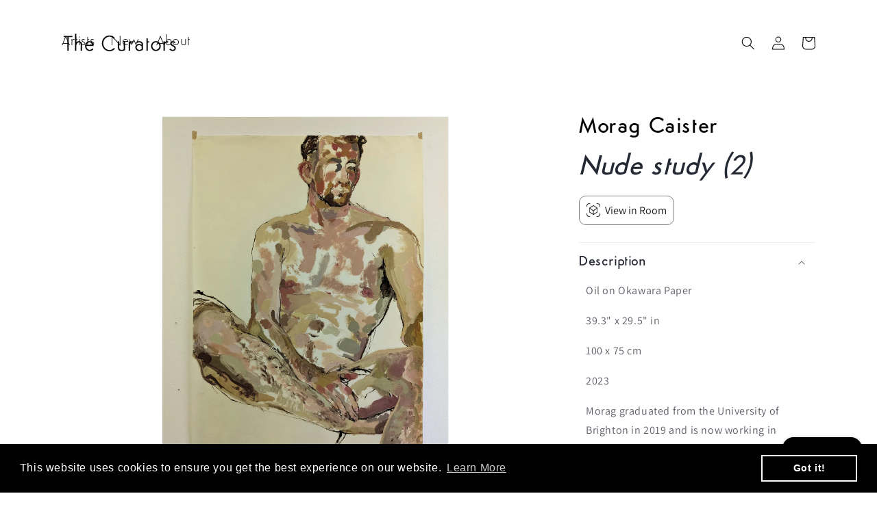

--- FILE ---
content_type: text/html; charset=utf-8
request_url: https://thecurators.com/products/nude-study-2
body_size: 39371
content:
<!doctype html>
<html class="no-js" lang="en">
  <head>


<!--Content in content_for_header -->
<!--LayoutHub-Embed--><meta name="layouthub" /><link rel="stylesheet" href="https://fonts.googleapis.com/css?display=swap&family=Lato:100,200,300,400,500,600,700,800,900" /><link rel="stylesheet" type="text/css" href="[data-uri]" media="all">
<!--/LayoutHub-Embed--><meta charset="utf-8">
    <meta http-equiv="X-UA-Compatible" content="IE=edge">
    <meta name="viewport" content="width=device-width,initial-scale=1">
    <meta name="theme-color" content="">
    <link rel="canonical" href="https://thecurators.com/products/nude-study-2">
<link rel="stylesheet" href="https://cdn.jsdelivr.net/npm/swiper@10/swiper-bundle.min.css" /><link rel="icon" type="image/png" href="//thecurators.com/cdn/shop/files/Screenshot_2023-09-26_at_10.55.13_AM.png?crop=center&height=32&v=1695718523&width=32"><link rel="preconnect" href="https://fonts.shopifycdn.com" crossorigin><script src="https://use.fontawesome.com/d2d3521ab9.js"></script>

    <title>
      Nude study (2)
 &ndash; The Curators</title>

    
      <meta name="description" content="Oil on Okawara Paper 39.3&quot; x 29.5&quot; in 100 x 75 cm 2023 Morag graduated from the University of Brighton in 2019 and is now working in London, having spent a brief time in Albania for her first solo show in Tirana. She has work in The Soho House permanent collection and in 2021 Morag was announced as one of six winners o">
    

    

<meta property="og:site_name" content="The Curators">
<meta property="og:url" content="https://thecurators.com/products/nude-study-2">
<meta property="og:title" content="Nude study (2)">
<meta property="og:type" content="product">
<meta property="og:description" content="Oil on Okawara Paper 39.3&quot; x 29.5&quot; in 100 x 75 cm 2023 Morag graduated from the University of Brighton in 2019 and is now working in London, having spent a brief time in Albania for her first solo show in Tirana. She has work in The Soho House permanent collection and in 2021 Morag was announced as one of six winners o"><meta property="og:image" content="http://thecurators.com/cdn/shop/files/PXL_20231211_134339971_2.jpg?v=1711637680">
  <meta property="og:image:secure_url" content="https://thecurators.com/cdn/shop/files/PXL_20231211_134339971_2.jpg?v=1711637680">
  <meta property="og:image:width" content="2788">
  <meta property="og:image:height" content="3667"><meta property="og:price:amount" content="0.00">
  <meta property="og:price:currency" content="USD"><meta name="twitter:card" content="summary_large_image">
<meta name="twitter:title" content="Nude study (2)">
<meta name="twitter:description" content="Oil on Okawara Paper 39.3&quot; x 29.5&quot; in 100 x 75 cm 2023 Morag graduated from the University of Brighton in 2019 and is now working in London, having spent a brief time in Albania for her first solo show in Tirana. She has work in The Soho House permanent collection and in 2021 Morag was announced as one of six winners o">

      <script
  src="https://code.jquery.com/jquery-3.4.1.js"
  integrity="sha256-WpOohJOqMqqyKL9FccASB9O0KwACQJpFTUBLTYOVvVU="
  crossorigin="anonymous">
</script>
        <link href="//thecurators.com/cdn/shop/t/23/assets/slick.css?v=98340474046176884051688464008" rel="stylesheet" type="text/css" media="all" />
    <link href="//thecurators.com/cdn/shop/t/23/assets/slick-theme.css?v=111566387709569418871688464029" rel="stylesheet" type="text/css" media="all" />

    <script src="//thecurators.com/cdn/shop/t/23/assets/constants.js?v=58251544750838685771687440395" defer="defer"></script>
    <script src="//thecurators.com/cdn/shop/t/23/assets/pubsub.js?v=158357773527763999511687440395" defer="defer"></script>
    <script src="//thecurators.com/cdn/shop/t/23/assets/global.js?v=139248116715221171191687440395" defer="defer"></script>
    <script src="//thecurators.com/cdn/shop/t/23/assets/jquery.zoom.min.js?v=127655014540499679121689255545" defer="defer"></script><script>
		$(document).ready(function(){
			$('#ex3').zoom({ on:'click' });			 

		});
	</script>
    <script>window.performance && window.performance.mark && window.performance.mark('shopify.content_for_header.start');</script><meta name="google-site-verification" content="2iJH2b1WlceQL_9wWMLgyXgtMgK4Hykuni8rcvncvpE">
<meta id="shopify-digital-wallet" name="shopify-digital-wallet" content="/1348698160/digital_wallets/dialog">
<meta name="shopify-checkout-api-token" content="129f15d1c94c5816cfa940b024bd7bbd">
<meta id="in-context-paypal-metadata" data-shop-id="1348698160" data-venmo-supported="false" data-environment="production" data-locale="en_US" data-paypal-v4="true" data-currency="USD">
<link rel="alternate" type="application/json+oembed" href="https://thecurators.com/products/nude-study-2.oembed">
<script async="async" src="/checkouts/internal/preloads.js?locale=en-US"></script>
<link rel="preconnect" href="https://shop.app" crossorigin="anonymous">
<script async="async" src="https://shop.app/checkouts/internal/preloads.js?locale=en-US&shop_id=1348698160" crossorigin="anonymous"></script>
<script id="apple-pay-shop-capabilities" type="application/json">{"shopId":1348698160,"countryCode":"US","currencyCode":"USD","merchantCapabilities":["supports3DS"],"merchantId":"gid:\/\/shopify\/Shop\/1348698160","merchantName":"The Curators","requiredBillingContactFields":["postalAddress","email","phone"],"requiredShippingContactFields":["postalAddress","email","phone"],"shippingType":"shipping","supportedNetworks":["visa","masterCard","amex","discover","elo","jcb"],"total":{"type":"pending","label":"The Curators","amount":"1.00"},"shopifyPaymentsEnabled":true,"supportsSubscriptions":true}</script>
<script id="shopify-features" type="application/json">{"accessToken":"129f15d1c94c5816cfa940b024bd7bbd","betas":["rich-media-storefront-analytics"],"domain":"thecurators.com","predictiveSearch":true,"shopId":1348698160,"locale":"en"}</script>
<script>var Shopify = Shopify || {};
Shopify.shop = "thecuratorscom.myshopify.com";
Shopify.locale = "en";
Shopify.currency = {"active":"USD","rate":"1.0"};
Shopify.country = "US";
Shopify.theme = {"name":"Dawn 2410","id":152942477618,"schema_name":"Dawn","schema_version":"10.0.0","theme_store_id":887,"role":"main"};
Shopify.theme.handle = "null";
Shopify.theme.style = {"id":null,"handle":null};
Shopify.cdnHost = "thecurators.com/cdn";
Shopify.routes = Shopify.routes || {};
Shopify.routes.root = "/";</script>
<script type="module">!function(o){(o.Shopify=o.Shopify||{}).modules=!0}(window);</script>
<script>!function(o){function n(){var o=[];function n(){o.push(Array.prototype.slice.apply(arguments))}return n.q=o,n}var t=o.Shopify=o.Shopify||{};t.loadFeatures=n(),t.autoloadFeatures=n()}(window);</script>
<script>
  window.ShopifyPay = window.ShopifyPay || {};
  window.ShopifyPay.apiHost = "shop.app\/pay";
  window.ShopifyPay.redirectState = null;
</script>
<script id="shop-js-analytics" type="application/json">{"pageType":"product"}</script>
<script defer="defer" async type="module" src="//thecurators.com/cdn/shopifycloud/shop-js/modules/v2/client.init-shop-cart-sync_BT-GjEfc.en.esm.js"></script>
<script defer="defer" async type="module" src="//thecurators.com/cdn/shopifycloud/shop-js/modules/v2/chunk.common_D58fp_Oc.esm.js"></script>
<script defer="defer" async type="module" src="//thecurators.com/cdn/shopifycloud/shop-js/modules/v2/chunk.modal_xMitdFEc.esm.js"></script>
<script type="module">
  await import("//thecurators.com/cdn/shopifycloud/shop-js/modules/v2/client.init-shop-cart-sync_BT-GjEfc.en.esm.js");
await import("//thecurators.com/cdn/shopifycloud/shop-js/modules/v2/chunk.common_D58fp_Oc.esm.js");
await import("//thecurators.com/cdn/shopifycloud/shop-js/modules/v2/chunk.modal_xMitdFEc.esm.js");

  window.Shopify.SignInWithShop?.initShopCartSync?.({"fedCMEnabled":true,"windoidEnabled":true});

</script>
<script defer="defer" async type="module" src="//thecurators.com/cdn/shopifycloud/shop-js/modules/v2/client.payment-terms_Ci9AEqFq.en.esm.js"></script>
<script defer="defer" async type="module" src="//thecurators.com/cdn/shopifycloud/shop-js/modules/v2/chunk.common_D58fp_Oc.esm.js"></script>
<script defer="defer" async type="module" src="//thecurators.com/cdn/shopifycloud/shop-js/modules/v2/chunk.modal_xMitdFEc.esm.js"></script>
<script type="module">
  await import("//thecurators.com/cdn/shopifycloud/shop-js/modules/v2/client.payment-terms_Ci9AEqFq.en.esm.js");
await import("//thecurators.com/cdn/shopifycloud/shop-js/modules/v2/chunk.common_D58fp_Oc.esm.js");
await import("//thecurators.com/cdn/shopifycloud/shop-js/modules/v2/chunk.modal_xMitdFEc.esm.js");

  
</script>
<script>
  window.Shopify = window.Shopify || {};
  if (!window.Shopify.featureAssets) window.Shopify.featureAssets = {};
  window.Shopify.featureAssets['shop-js'] = {"shop-cart-sync":["modules/v2/client.shop-cart-sync_DZOKe7Ll.en.esm.js","modules/v2/chunk.common_D58fp_Oc.esm.js","modules/v2/chunk.modal_xMitdFEc.esm.js"],"init-fed-cm":["modules/v2/client.init-fed-cm_B6oLuCjv.en.esm.js","modules/v2/chunk.common_D58fp_Oc.esm.js","modules/v2/chunk.modal_xMitdFEc.esm.js"],"shop-cash-offers":["modules/v2/client.shop-cash-offers_D2sdYoxE.en.esm.js","modules/v2/chunk.common_D58fp_Oc.esm.js","modules/v2/chunk.modal_xMitdFEc.esm.js"],"shop-login-button":["modules/v2/client.shop-login-button_QeVjl5Y3.en.esm.js","modules/v2/chunk.common_D58fp_Oc.esm.js","modules/v2/chunk.modal_xMitdFEc.esm.js"],"pay-button":["modules/v2/client.pay-button_DXTOsIq6.en.esm.js","modules/v2/chunk.common_D58fp_Oc.esm.js","modules/v2/chunk.modal_xMitdFEc.esm.js"],"shop-button":["modules/v2/client.shop-button_DQZHx9pm.en.esm.js","modules/v2/chunk.common_D58fp_Oc.esm.js","modules/v2/chunk.modal_xMitdFEc.esm.js"],"avatar":["modules/v2/client.avatar_BTnouDA3.en.esm.js"],"init-windoid":["modules/v2/client.init-windoid_CR1B-cfM.en.esm.js","modules/v2/chunk.common_D58fp_Oc.esm.js","modules/v2/chunk.modal_xMitdFEc.esm.js"],"init-shop-for-new-customer-accounts":["modules/v2/client.init-shop-for-new-customer-accounts_C_vY_xzh.en.esm.js","modules/v2/client.shop-login-button_QeVjl5Y3.en.esm.js","modules/v2/chunk.common_D58fp_Oc.esm.js","modules/v2/chunk.modal_xMitdFEc.esm.js"],"init-shop-email-lookup-coordinator":["modules/v2/client.init-shop-email-lookup-coordinator_BI7n9ZSv.en.esm.js","modules/v2/chunk.common_D58fp_Oc.esm.js","modules/v2/chunk.modal_xMitdFEc.esm.js"],"init-shop-cart-sync":["modules/v2/client.init-shop-cart-sync_BT-GjEfc.en.esm.js","modules/v2/chunk.common_D58fp_Oc.esm.js","modules/v2/chunk.modal_xMitdFEc.esm.js"],"shop-toast-manager":["modules/v2/client.shop-toast-manager_DiYdP3xc.en.esm.js","modules/v2/chunk.common_D58fp_Oc.esm.js","modules/v2/chunk.modal_xMitdFEc.esm.js"],"init-customer-accounts":["modules/v2/client.init-customer-accounts_D9ZNqS-Q.en.esm.js","modules/v2/client.shop-login-button_QeVjl5Y3.en.esm.js","modules/v2/chunk.common_D58fp_Oc.esm.js","modules/v2/chunk.modal_xMitdFEc.esm.js"],"init-customer-accounts-sign-up":["modules/v2/client.init-customer-accounts-sign-up_iGw4briv.en.esm.js","modules/v2/client.shop-login-button_QeVjl5Y3.en.esm.js","modules/v2/chunk.common_D58fp_Oc.esm.js","modules/v2/chunk.modal_xMitdFEc.esm.js"],"shop-follow-button":["modules/v2/client.shop-follow-button_CqMgW2wH.en.esm.js","modules/v2/chunk.common_D58fp_Oc.esm.js","modules/v2/chunk.modal_xMitdFEc.esm.js"],"checkout-modal":["modules/v2/client.checkout-modal_xHeaAweL.en.esm.js","modules/v2/chunk.common_D58fp_Oc.esm.js","modules/v2/chunk.modal_xMitdFEc.esm.js"],"shop-login":["modules/v2/client.shop-login_D91U-Q7h.en.esm.js","modules/v2/chunk.common_D58fp_Oc.esm.js","modules/v2/chunk.modal_xMitdFEc.esm.js"],"lead-capture":["modules/v2/client.lead-capture_BJmE1dJe.en.esm.js","modules/v2/chunk.common_D58fp_Oc.esm.js","modules/v2/chunk.modal_xMitdFEc.esm.js"],"payment-terms":["modules/v2/client.payment-terms_Ci9AEqFq.en.esm.js","modules/v2/chunk.common_D58fp_Oc.esm.js","modules/v2/chunk.modal_xMitdFEc.esm.js"]};
</script>
<script>(function() {
  var isLoaded = false;
  function asyncLoad() {
    if (isLoaded) return;
    isLoaded = true;
    var urls = ["\/\/s3.amazonaws.com\/booster-eu-cookie\/thecuratorscom.myshopify.com\/booster_eu_cookie.js?shop=thecuratorscom.myshopify.com","https:\/\/chimpstatic.com\/mcjs-connected\/js\/users\/baedb1d5817964f1e59a977c5\/550303ba0fd8eedee4fc41ef4.js?shop=thecuratorscom.myshopify.com","\/\/dyuszqdfuyvqq.cloudfront.net\/packs\/mf_embed_v8.js?mf_token=fb98e998-9d8d-483e-a82b-70fdbea01b34\u0026shop=thecuratorscom.myshopify.com","https:\/\/app.layouthub.com\/shopify\/layouthub.js?shop=thecuratorscom.myshopify.com","https:\/\/widgetic.com\/sdk\/sdk.js?shop=thecuratorscom.myshopify.com","https:\/\/cdn.nfcube.com\/instafeed-a613d19590710efbc0596759db492913.js?shop=thecuratorscom.myshopify.com","https:\/\/tools.luckyorange.com\/core\/lo.js?site-id=bfeeaa6c\u0026shop=thecuratorscom.myshopify.com","https:\/\/cdn.hextom.com\/js\/freeshippingbar.js?shop=thecuratorscom.myshopify.com","https:\/\/cdn.commoninja.com\/sdk\/latest\/commonninja.js?shop=thecuratorscom.myshopify.com","https:\/\/fs.kaktusapp.com\/storage\/js\/kaktus_fs-thecuratorscom.myshopify.com.js?ver=33\u0026shop=thecuratorscom.myshopify.com"];
    for (var i = 0; i < urls.length; i++) {
      var s = document.createElement('script');
      s.type = 'text/javascript';
      s.async = true;
      s.src = urls[i];
      var x = document.getElementsByTagName('script')[0];
      x.parentNode.insertBefore(s, x);
    }
  };
  if(window.attachEvent) {
    window.attachEvent('onload', asyncLoad);
  } else {
    window.addEventListener('load', asyncLoad, false);
  }
})();</script>
<script id="__st">var __st={"a":1348698160,"offset":-18000,"reqid":"3858f04d-65ea-444d-a69b-11b767ee72f8-1769342757","pageurl":"thecurators.com\/products\/nude-study-2","u":"d85fcae2a59d","p":"product","rtyp":"product","rid":9132704203058};</script>
<script>window.ShopifyPaypalV4VisibilityTracking = true;</script>
<script id="captcha-bootstrap">!function(){'use strict';const t='contact',e='account',n='new_comment',o=[[t,t],['blogs',n],['comments',n],[t,'customer']],c=[[e,'customer_login'],[e,'guest_login'],[e,'recover_customer_password'],[e,'create_customer']],r=t=>t.map((([t,e])=>`form[action*='/${t}']:not([data-nocaptcha='true']) input[name='form_type'][value='${e}']`)).join(','),a=t=>()=>t?[...document.querySelectorAll(t)].map((t=>t.form)):[];function s(){const t=[...o],e=r(t);return a(e)}const i='password',u='form_key',d=['recaptcha-v3-token','g-recaptcha-response','h-captcha-response',i],f=()=>{try{return window.sessionStorage}catch{return}},m='__shopify_v',_=t=>t.elements[u];function p(t,e,n=!1){try{const o=window.sessionStorage,c=JSON.parse(o.getItem(e)),{data:r}=function(t){const{data:e,action:n}=t;return t[m]||n?{data:e,action:n}:{data:t,action:n}}(c);for(const[e,n]of Object.entries(r))t.elements[e]&&(t.elements[e].value=n);n&&o.removeItem(e)}catch(o){console.error('form repopulation failed',{error:o})}}const l='form_type',E='cptcha';function T(t){t.dataset[E]=!0}const w=window,h=w.document,L='Shopify',v='ce_forms',y='captcha';let A=!1;((t,e)=>{const n=(g='f06e6c50-85a8-45c8-87d0-21a2b65856fe',I='https://cdn.shopify.com/shopifycloud/storefront-forms-hcaptcha/ce_storefront_forms_captcha_hcaptcha.v1.5.2.iife.js',D={infoText:'Protected by hCaptcha',privacyText:'Privacy',termsText:'Terms'},(t,e,n)=>{const o=w[L][v],c=o.bindForm;if(c)return c(t,g,e,D).then(n);var r;o.q.push([[t,g,e,D],n]),r=I,A||(h.body.append(Object.assign(h.createElement('script'),{id:'captcha-provider',async:!0,src:r})),A=!0)});var g,I,D;w[L]=w[L]||{},w[L][v]=w[L][v]||{},w[L][v].q=[],w[L][y]=w[L][y]||{},w[L][y].protect=function(t,e){n(t,void 0,e),T(t)},Object.freeze(w[L][y]),function(t,e,n,w,h,L){const[v,y,A,g]=function(t,e,n){const i=e?o:[],u=t?c:[],d=[...i,...u],f=r(d),m=r(i),_=r(d.filter((([t,e])=>n.includes(e))));return[a(f),a(m),a(_),s()]}(w,h,L),I=t=>{const e=t.target;return e instanceof HTMLFormElement?e:e&&e.form},D=t=>v().includes(t);t.addEventListener('submit',(t=>{const e=I(t);if(!e)return;const n=D(e)&&!e.dataset.hcaptchaBound&&!e.dataset.recaptchaBound,o=_(e),c=g().includes(e)&&(!o||!o.value);(n||c)&&t.preventDefault(),c&&!n&&(function(t){try{if(!f())return;!function(t){const e=f();if(!e)return;const n=_(t);if(!n)return;const o=n.value;o&&e.removeItem(o)}(t);const e=Array.from(Array(32),(()=>Math.random().toString(36)[2])).join('');!function(t,e){_(t)||t.append(Object.assign(document.createElement('input'),{type:'hidden',name:u})),t.elements[u].value=e}(t,e),function(t,e){const n=f();if(!n)return;const o=[...t.querySelectorAll(`input[type='${i}']`)].map((({name:t})=>t)),c=[...d,...o],r={};for(const[a,s]of new FormData(t).entries())c.includes(a)||(r[a]=s);n.setItem(e,JSON.stringify({[m]:1,action:t.action,data:r}))}(t,e)}catch(e){console.error('failed to persist form',e)}}(e),e.submit())}));const S=(t,e)=>{t&&!t.dataset[E]&&(n(t,e.some((e=>e===t))),T(t))};for(const o of['focusin','change'])t.addEventListener(o,(t=>{const e=I(t);D(e)&&S(e,y())}));const B=e.get('form_key'),M=e.get(l),P=B&&M;t.addEventListener('DOMContentLoaded',(()=>{const t=y();if(P)for(const e of t)e.elements[l].value===M&&p(e,B);[...new Set([...A(),...v().filter((t=>'true'===t.dataset.shopifyCaptcha))])].forEach((e=>S(e,t)))}))}(h,new URLSearchParams(w.location.search),n,t,e,['guest_login'])})(!0,!0)}();</script>
<script integrity="sha256-4kQ18oKyAcykRKYeNunJcIwy7WH5gtpwJnB7kiuLZ1E=" data-source-attribution="shopify.loadfeatures" defer="defer" src="//thecurators.com/cdn/shopifycloud/storefront/assets/storefront/load_feature-a0a9edcb.js" crossorigin="anonymous"></script>
<script crossorigin="anonymous" defer="defer" src="//thecurators.com/cdn/shopifycloud/storefront/assets/shopify_pay/storefront-65b4c6d7.js?v=20250812"></script>
<script data-source-attribution="shopify.dynamic_checkout.dynamic.init">var Shopify=Shopify||{};Shopify.PaymentButton=Shopify.PaymentButton||{isStorefrontPortableWallets:!0,init:function(){window.Shopify.PaymentButton.init=function(){};var t=document.createElement("script");t.src="https://thecurators.com/cdn/shopifycloud/portable-wallets/latest/portable-wallets.en.js",t.type="module",document.head.appendChild(t)}};
</script>
<script data-source-attribution="shopify.dynamic_checkout.buyer_consent">
  function portableWalletsHideBuyerConsent(e){var t=document.getElementById("shopify-buyer-consent"),n=document.getElementById("shopify-subscription-policy-button");t&&n&&(t.classList.add("hidden"),t.setAttribute("aria-hidden","true"),n.removeEventListener("click",e))}function portableWalletsShowBuyerConsent(e){var t=document.getElementById("shopify-buyer-consent"),n=document.getElementById("shopify-subscription-policy-button");t&&n&&(t.classList.remove("hidden"),t.removeAttribute("aria-hidden"),n.addEventListener("click",e))}window.Shopify?.PaymentButton&&(window.Shopify.PaymentButton.hideBuyerConsent=portableWalletsHideBuyerConsent,window.Shopify.PaymentButton.showBuyerConsent=portableWalletsShowBuyerConsent);
</script>
<script data-source-attribution="shopify.dynamic_checkout.cart.bootstrap">document.addEventListener("DOMContentLoaded",(function(){function t(){return document.querySelector("shopify-accelerated-checkout-cart, shopify-accelerated-checkout")}if(t())Shopify.PaymentButton.init();else{new MutationObserver((function(e,n){t()&&(Shopify.PaymentButton.init(),n.disconnect())})).observe(document.body,{childList:!0,subtree:!0})}}));
</script>
<link id="shopify-accelerated-checkout-styles" rel="stylesheet" media="screen" href="https://thecurators.com/cdn/shopifycloud/portable-wallets/latest/accelerated-checkout-backwards-compat.css" crossorigin="anonymous">
<style id="shopify-accelerated-checkout-cart">
        #shopify-buyer-consent {
  margin-top: 1em;
  display: inline-block;
  width: 100%;
}

#shopify-buyer-consent.hidden {
  display: none;
}

#shopify-subscription-policy-button {
  background: none;
  border: none;
  padding: 0;
  text-decoration: underline;
  font-size: inherit;
  cursor: pointer;
}

#shopify-subscription-policy-button::before {
  box-shadow: none;
}

      </style>
<script id="sections-script" data-sections="header" defer="defer" src="//thecurators.com/cdn/shop/t/23/compiled_assets/scripts.js?v=27248"></script>
<script>window.performance && window.performance.mark && window.performance.mark('shopify.content_for_header.end');</script>


    <style data-shopify>
      @font-face {
  font-family: Assistant;
  font-weight: 400;
  font-style: normal;
  font-display: swap;
  src: url("//thecurators.com/cdn/fonts/assistant/assistant_n4.9120912a469cad1cc292572851508ca49d12e768.woff2") format("woff2"),
       url("//thecurators.com/cdn/fonts/assistant/assistant_n4.6e9875ce64e0fefcd3f4446b7ec9036b3ddd2985.woff") format("woff");
}

      @font-face {
  font-family: Assistant;
  font-weight: 700;
  font-style: normal;
  font-display: swap;
  src: url("//thecurators.com/cdn/fonts/assistant/assistant_n7.bf44452348ec8b8efa3aa3068825305886b1c83c.woff2") format("woff2"),
       url("//thecurators.com/cdn/fonts/assistant/assistant_n7.0c887fee83f6b3bda822f1150b912c72da0f7b64.woff") format("woff");
}

      
      
      @font-face {
  font-family: Assistant;
  font-weight: 400;
  font-style: normal;
  font-display: swap;
  src: url("//thecurators.com/cdn/fonts/assistant/assistant_n4.9120912a469cad1cc292572851508ca49d12e768.woff2") format("woff2"),
       url("//thecurators.com/cdn/fonts/assistant/assistant_n4.6e9875ce64e0fefcd3f4446b7ec9036b3ddd2985.woff") format("woff");
}


      
        :root,
        .color-background-1 {
          --color-background: 255,255,255;
        
          --gradient-background: #ffffff;
        
        --color-foreground: 36,40,51;
        --color-shadow: 18,18,18;
        --color-button: 0,0,0;
        --color-button-text: 255,255,255;
        --color-secondary-button: 255,255,255;
        --color-secondary-button-text: 0,0,0;
        --color-link: 0,0,0;
        --color-badge-foreground: 36,40,51;
        --color-badge-background: 255,255,255;
        --color-badge-border: 36,40,51;
        --payment-terms-background-color: rgb(255 255 255);
      }
      
        
        .color-background-2 {
          --color-background: 243,243,243;
        
          --gradient-background: #f3f3f3;
        
        --color-foreground: 0,0,0;
        --color-shadow: 18,18,18;
        --color-button: 18,18,18;
        --color-button-text: 243,243,243;
        --color-secondary-button: 243,243,243;
        --color-secondary-button-text: 18,18,18;
        --color-link: 18,18,18;
        --color-badge-foreground: 0,0,0;
        --color-badge-background: 243,243,243;
        --color-badge-border: 0,0,0;
        --payment-terms-background-color: rgb(243 243 243);
      }
      
        
        .color-inverse {
          --color-background: 36,40,51;
        
          --gradient-background: #242833;
        
        --color-foreground: 0,0,0;
        --color-shadow: 18,18,18;
        --color-button: 255,255,255;
        --color-button-text: 0,0,0;
        --color-secondary-button: 36,40,51;
        --color-secondary-button-text: 255,255,255;
        --color-link: 255,255,255;
        --color-badge-foreground: 0,0,0;
        --color-badge-background: 36,40,51;
        --color-badge-border: 0,0,0;
        --payment-terms-background-color: rgb(36 40 51);
      }
      
        
        .color-accent-1 {
          --color-background: 18,18,18;
        
          --gradient-background: #121212;
        
        --color-foreground: 255,255,255;
        --color-shadow: 18,18,18;
        --color-button: 255,255,255;
        --color-button-text: 18,18,18;
        --color-secondary-button: 18,18,18;
        --color-secondary-button-text: 255,255,255;
        --color-link: 255,255,255;
        --color-badge-foreground: 255,255,255;
        --color-badge-background: 18,18,18;
        --color-badge-border: 255,255,255;
        --payment-terms-background-color: rgb(18 18 18);
      }
      
        
        .color-accent-2 {
          --color-background: 51,79,180;
        
          --gradient-background: #334fb4;
        
        --color-foreground: 255,255,255;
        --color-shadow: 18,18,18;
        --color-button: 255,255,255;
        --color-button-text: 51,79,180;
        --color-secondary-button: 51,79,180;
        --color-secondary-button-text: 255,255,255;
        --color-link: 255,255,255;
        --color-badge-foreground: 255,255,255;
        --color-badge-background: 51,79,180;
        --color-badge-border: 255,255,255;
        --payment-terms-background-color: rgb(51 79 180);
      }
      

      body, .color-background-1, .color-background-2, .color-inverse, .color-accent-1, .color-accent-2 {
        color: rgba(var(--color-foreground), 0.75);
        background-color: rgb(var(--color-background));
      }

      :root {
        --font-body-family: Assistant, sans-serif;
        --font-body-style: normal;
        --font-body-weight: 400;
        --font-body-weight-bold: 700;

        --font-heading-family: Assistant, sans-serif;
        --font-heading-style: normal;
        --font-heading-weight: 400;

        --font-body-scale: 1.0;
        --font-heading-scale: 1.0;

        --media-padding: px;
        --media-border-opacity: 0.05;
        --media-border-width: 1px;
        --media-radius: 0px;
        --media-shadow-opacity: 0.0;
        --media-shadow-horizontal-offset: 0px;
        --media-shadow-vertical-offset: 4px;
        --media-shadow-blur-radius: 5px;
        --media-shadow-visible: 0;

        --page-width: 120rem;
        --page-width-margin: 0rem;

        --product-card-image-padding: 0.0rem;
        --product-card-corner-radius: 0.0rem;
        --product-card-text-alignment: left;
        --product-card-border-width: 0.0rem;
        --product-card-border-opacity: 0.1;
        --product-card-shadow-opacity: 0.0;
        --product-card-shadow-visible: 0;
        --product-card-shadow-horizontal-offset: 0.0rem;
        --product-card-shadow-vertical-offset: 0.4rem;
        --product-card-shadow-blur-radius: 0.5rem;

        --collection-card-image-padding: 0.0rem;
        --collection-card-corner-radius: 0.0rem;
        --collection-card-text-alignment: left;
        --collection-card-border-width: 0.0rem;
        --collection-card-border-opacity: 0.1;
        --collection-card-shadow-opacity: 0.0;
        --collection-card-shadow-visible: 0;
        --collection-card-shadow-horizontal-offset: 0.0rem;
        --collection-card-shadow-vertical-offset: 0.4rem;
        --collection-card-shadow-blur-radius: 0.5rem;

        --blog-card-image-padding: 0.0rem;
        --blog-card-corner-radius: 0.0rem;
        --blog-card-text-alignment: left;
        --blog-card-border-width: 0.0rem;
        --blog-card-border-opacity: 0.1;
        --blog-card-shadow-opacity: 0.0;
        --blog-card-shadow-visible: 0;
        --blog-card-shadow-horizontal-offset: 0.0rem;
        --blog-card-shadow-vertical-offset: 0.4rem;
        --blog-card-shadow-blur-radius: 0.5rem;

        --badge-corner-radius: 4.0rem;

        --popup-border-width: 1px;
        --popup-border-opacity: 0.1;
        --popup-corner-radius: 0px;
        --popup-shadow-opacity: 0.0;
        --popup-shadow-horizontal-offset: 0px;
        --popup-shadow-vertical-offset: 4px;
        --popup-shadow-blur-radius: 5px;

        --drawer-border-width: 1px;
        --drawer-border-opacity: 0.1;
        --drawer-shadow-opacity: 0.0;
        --drawer-shadow-horizontal-offset: 0px;
        --drawer-shadow-vertical-offset: 4px;
        --drawer-shadow-blur-radius: 5px;

        --spacing-sections-desktop: 0px;
        --spacing-sections-mobile: 0px;

        --grid-desktop-vertical-spacing: 8px;
        --grid-desktop-horizontal-spacing: 8px;
        --grid-mobile-vertical-spacing: 4px;
        --grid-mobile-horizontal-spacing: 4px;

        --text-boxes-border-opacity: 0.1;
        --text-boxes-border-width: 0px;
        --text-boxes-radius: 0px;
        --text-boxes-shadow-opacity: 0.0;
        --text-boxes-shadow-visible: 0;
        --text-boxes-shadow-horizontal-offset: 0px;
        --text-boxes-shadow-vertical-offset: 4px;
        --text-boxes-shadow-blur-radius: 5px;

        --buttons-radius: 2px;
        --buttons-radius-outset: 2px;
        --buttons-border-width: 0px;
        --buttons-border-opacity: 1.0;
        --buttons-shadow-opacity: 0.05;
        --buttons-shadow-visible: 1;
        --buttons-shadow-horizontal-offset: 0px;
        --buttons-shadow-vertical-offset: 4px;
        --buttons-shadow-blur-radius: 0px;
        --buttons-border-offset: 0.3px;

        --inputs-radius: 0px;
        --inputs-border-width: 0px;
        --inputs-border-opacity: 0.55;
        --inputs-shadow-opacity: 0.0;
        --inputs-shadow-horizontal-offset: 0px;
        --inputs-margin-offset: 0px;
        --inputs-shadow-vertical-offset: 4px;
        --inputs-shadow-blur-radius: 5px;
        --inputs-radius-outset: 0px;

        --variant-pills-radius: 40px;
        --variant-pills-border-width: 1px;
        --variant-pills-border-opacity: 0.55;
        --variant-pills-shadow-opacity: 0.0;
        --variant-pills-shadow-horizontal-offset: 0px;
        --variant-pills-shadow-vertical-offset: 4px;
        --variant-pills-shadow-blur-radius: 5px;
      }

      *,
      *::before,
      *::after {
        box-sizing: inherit;
      }

      html {
        box-sizing: border-box;
        font-size: calc(var(--font-body-scale) * 62.5%);
        height: 100%;
      }

      body {
        display: grid;
        grid-template-rows: auto auto 1fr auto;
        grid-template-columns: 100%;
        min-height: 100%;
        margin: 0;
        font-size: 1.5rem;
        letter-spacing: 0.06rem;
        line-height: calc(1 + 0.8 / var(--font-body-scale));
        font-family: var(--font-body-family);
        font-style: var(--font-body-style);
        font-weight: var(--font-body-weight);
      }

      @media screen and (min-width: 750px) {
        body {
          font-size: 1.6rem;
        }
      }
    </style>

    <link href="//thecurators.com/cdn/shop/t/23/assets/base.css?v=4129672722603284461703865478" rel="stylesheet" type="text/css" media="all" />
    <link href="//thecurators.com/cdn/shop/t/23/assets/custom.css?v=103660284999878730111689861247" rel="stylesheet" type="text/css" media="all" />
<link rel="preload" as="font" href="//thecurators.com/cdn/fonts/assistant/assistant_n4.9120912a469cad1cc292572851508ca49d12e768.woff2" type="font/woff2" crossorigin><link rel="preload" as="font" href="//thecurators.com/cdn/fonts/assistant/assistant_n4.9120912a469cad1cc292572851508ca49d12e768.woff2" type="font/woff2" crossorigin><link
        rel="stylesheet"
        href="//thecurators.com/cdn/shop/t/23/assets/component-predictive-search.css?v=118923337488134913561687440394"
        media="print"
        onload="this.media='all'"
      ><script>
      document.documentElement.className = document.documentElement.className.replace('no-js', 'js');
      if (Shopify.designMode) {
        document.documentElement.classList.add('shopify-design-mode');
      }
    </script>
    <link href="https://unpkg.com/aos@2.3.1/dist/aos.css" rel="stylesheet">
  
	<script>var loox_global_hash = '1695720609559';</script><script>var visitor_level_referral = {"active":true,"rtl":false,"position":"right","button_text":"Get $100","button_bg_color":"000000","button_text_color":"ffffff","display_on_home_page":true,"display_on_product_page":true,"display_on_cart_page":true,"display_on_other_pages":true,"hide_on_mobile":false,"sidebar_visible":true};
</script><style>.loox-reviews-default { max-width: 1200px; margin: 0 auto; }.loox-rating .loox-icon { color:#000000; }</style>
<script> window.sd__PreorderUniqueData ={"preorderSetting":{"pre_badges":"No","force_preorder":"No","badge_text":"Pre-Order","badge_bk":"FF1919","badge_color":"ffff","badgeShape":"Rectangle","badgePosition":"top_right","badge_text_size":"11px","animateclass":"hvr-no","global_preorderlimit":"","button_text":"PRE-ORDER","button_message":"Available soon","nopreordermessage":"No Pre-Order for this product","mode":"hover","position":"bottom_always","button_color":"#000","button_text_color":"#fff","button_text_size":"15px","button_font_weight":"normal","button_width":"100%","button_top_margin":"5px","button_radius":"0px","tooltip_bkcolor":"#000","tooltip_opt":"No","tooltip_textcolor":"#fff","custom_note":"Pre-order Item","custom_note_label":"Pre-order Item","qty_limit":"","qty_check":"No","error_customer_msg":"Sorry..!! This much quantity is not available. You can avail maximum","enable_country":"","location_enable":"No","error_message_geo":"Sorry !!! Product is not available at this location.","mandatory_for_customers":"No","customer_delivery_date_feature":"No","customer_delivery_time_feature":"No","customer_delivery_label":"Schedule Delivery"},"developerSetting":{"formselector":"form[data-type=\"add-to-cart-form\"], .product_button form[action=\"\/cart\/add\"], form[action^=\"\/cart\/add\"], form[action=\"\/cart\/add\"]:first, form[action=\"\/zh-TW\/cart\/add\"]:first, form[action=\"\/ko\/cart\/add\"]:first, form[action=\"\/es\/cart\/add\"]:first,form[action=\"\/en\/cart\/add\"]:first, form[action=\"\/de\/cart\/add\"]:first, form[action=\"\/cy\/cart\/add\"]:first, form[action=\"\/cart\/add.js\"]:first, form[action=\"\/fr\/cart\/add\"]:first, form[action=\"\/ar\/cart\/add\"], form[action=\"\/zh-cn\/cart\/add\"], form.product-form, form.product_form, form.gPreorderForm, .product-single__form, .shopify-product-form, #shopify-section-product-template form[action*=\"\/cart\/add\"], form[action*=\"\/cart\/add\"]:visible, .ga-products-table li.ga-product, .pf-product-form, form[action*=\"\/cart\/add\"]:not(.installment), form.main-product-form","buttonselector":"button[name=\"add\"]:first, input[name=\"add\"]:first, button.Sd_addProduct, input[data-action=\"add-to-cart\"], #button-add-to-cart, button.product-form--add-to-cart, button.product-form--atc-button, button.addtocart-button-active, button.product-submit, button.ProductForm__AddToCart, [type=submit]:visible:first, .product-form__add-button, .gPreorderAddToCartBtn, #AddToCart--product-template, .add-to-cart-btn, .product-form__cart-submit, #addToCart, [name=\"add\"], [type=\"submit\"], button.btn-addtocart, .product-submit, .product-form__add-button, [data-action=\"add-to-cart\"], .ProductForm__AddToCart, button[data-add-to-cart]","variantselector1":".product__variant, select:not(.selectoption_id,.product-form__quantity, .delivery_time), .single-option-selector, input[name=\"Size\"], .ProductForm__Variants .ProductForm__Option input[type=\"radio\"], .variant-group input[type=\"radio\"], .swatch input[type=\"radio\"], .gPreorderVariantActivator, .product__swatches [data-swatch-option], .swatch__container .swatch__option, .gf_swatches .gf_swatch, .product-form__controls-group-options select, ul.clickyboxes li, .pf-variant-select, ul.swatches-select li, .product-options__value, .form-check-swatch, button.btn.swatch select.product__variant, .pf-container a, button.variant.option, ul.js-product__variant--container li, .variant-input, .product-variant > ul > li  ,.input--dropdown, .HorizontalList > li, .product-single__swatch__item, .globo-swatch-list ul.value > .select-option, .form-swatch-item, .selector-wrapper select, select.pf-input, ul.swatches-select > li.nt-swatch.swatch_pr_item, ul.gfqv-swatch-values > li, .lh-swatch-select, .swatch-image, .variant-image-swatch, #option-size, .selector-wrapper .replaced, .regular-select-content > .regular-select-item, .radios--input, ul.swatch-view > li > .swatch-selector , .swatch-element input, [data-product-option], .single-option-selector__radio, [data-index^=\"option\"], .SizeSwatchList input, .swatch-panda input[type=radio], .swatch input, .swatch-element input[type=radio], select[id*=\"product-select-\"], select[id|=\"product-select-option\"], [id|=\"productSelect-product\"], [id|=\"ProductSelect-option\"],select[id|=\"product-variants-option\"],select[id|=\"sca-qv-product-selected-option\"],select[id*=\"product-variants-\"],select[id|=\"product-selectors-option\"],select[id|=\"variant-listbox-option\"],select[id|=\"id-option\"],select[id|=\"SingleOptionSelector\"], .variant-input-wrap input, [data-action=\"select-value\"], .no-js-hidden input[type=\"radio\"]","variantselector2":"input[name=\"quantity\"]","variantselector3":"","tags_badges":"","badges_allpages":"","badges_allpages_hide_attr":"","checkoutattr":"input[name=\"checkout\"], button[name=\"checkout\"]","subtotalclass":"","partialtext":"Partial Deposit:","remainingtext":"Remaining Balance:","drawerbuttonattr":"#drawer input[name=\"checkout\"], .yv_side_drawer_wrapper.mini_cart a[href=\"\/checkout\"], #drawer button[name=\"checkout\"], .Drawer button[name=\"checkout\"]","drawersubtotal":"","drawerevents":"header a[href=\"\/cart\"]","remainingenable":"Yes"},"generalSetting":{"counter_theme":"sd_counter1","comingsoontext":"Coming Soon","notify_autosent":"no_disable","coupon_option":"No","account_coupon":"No","auto_coupon":"No","shipping1":"No","shipping2":"No","tax_1":"No","tax_2":"No","com_badges":null,"com_badge_text":"Coming-Soon","com_badge_bk":"FF1919","com_badge_color":"ffff","com_badge_text_size":"11px","comBadgeShape":"Rectangle","comBadgePosition":"top_right","enable_favicon":"No","favbgcolor":"FF0000","favtxtcolor":"FFf","preorder_mode":"mode1","global_preorderlimit":"","mixed_cart":"No","mixed_cart_mode":"inline","mixed_cart_heading":"Warning: you have pre-order and in-stock products in the same cart","mixed_cart_content":"Shipment of your in-stock items may be delayed until your pre-order item is ready for shipping.","counter_days":"Days","counter_hours":"Hours","counter_minutes":"Minutes","counter_seconds":"Seconds"},"notifySetting":{"enablenotify":"No","notify_type":"slide","notifylinktext":"Notify me","sd_notifybuttontext":"Notify me","notifylinktextcolor":"000","notifylink_bkcolor":"fff","notify_textalign":"left","notify_link_txtsize":"14","notify_link_deco":"underline","notify_link_weight":"normal","en_inject":"No","selectinject":"Inject after","injectevent":"CLASS","injectvalue":"sd-advanced-preorder"},"partialSettings":{"payment_type_text":"Payment Type","full_partial":"Yes","fullpay_text":"Preorder","partialpay_text":"Partial Payment","cart_total":"No","total_text":"Partial Cart","checkout_text":"Partial Checkout","note_checkout1":"Initial Partial Payment (Check \"My Account\" page in store for balance payment)","note_checkout2":"Final Partial Payment","full_note_checkout":"Pay initial payment -","partial_cart":"No","partial_msg_txt":"","account_login":"disabled","fullpay_message_text":"Pay full payment - ","partialpay_message_text":"Pay initial payment - ","fullpaybtntext":"Pay Full","partialpaybtntext":"Pay Partial","par_badges":"No","par_badge_text":"Partial-Order","par_badge_bk":"FF1919","par_badge_color":"ffff","par_badge_text_size":"11px","enabletimer":"No","timermsg":"Hurry Up..!! Your cart will be lost in ","timertextcolor":"000","timerbkg":"ddd","timeralign":"left","timertextweight":"normal","timer":"20","timer_border":"none","timerborderpx":"1","timerbordercolor":"000","custom_priceonoff":"No","custom_paytext":"Custom Price"},"AccountPageSetting":{"float_button":"No"},"app":{"appenable":"Yes","memberplan":"free","status_activation":null,"p_status_activation":null,"advanced_premium":null,"today_date_time":"2026-01-25","today_time":"07:05"}}</script><script src="https://cdn.shopify.com/extensions/019aa1c0-00f0-76ef-9849-4a8b12c694ce/make-an-offer-63/assets/magical-make-an-offer.js" type="text/javascript" defer="defer"></script>
<link href="https://cdn.shopify.com/extensions/019aa1c0-00f0-76ef-9849-4a8b12c694ce/make-an-offer-63/assets/magical-make-an-offer.css" rel="stylesheet" type="text/css" media="all">
<script src="https://cdn.shopify.com/extensions/e8878072-2f6b-4e89-8082-94b04320908d/inbox-1254/assets/inbox-chat-loader.js" type="text/javascript" defer="defer"></script>
<script src="https://cdn.shopify.com/extensions/019b46b2-b50b-72d5-96c2-494c2592116c/blankwall-110/assets/app.min.js" type="text/javascript" defer="defer"></script>
<link href="https://cdn.shopify.com/extensions/019b46b2-b50b-72d5-96c2-494c2592116c/blankwall-110/assets/blankwall.css" rel="stylesheet" type="text/css" media="all">
<link href="https://monorail-edge.shopifysvc.com" rel="dns-prefetch">
<script>(function(){if ("sendBeacon" in navigator && "performance" in window) {try {var session_token_from_headers = performance.getEntriesByType('navigation')[0].serverTiming.find(x => x.name == '_s').description;} catch {var session_token_from_headers = undefined;}var session_cookie_matches = document.cookie.match(/_shopify_s=([^;]*)/);var session_token_from_cookie = session_cookie_matches && session_cookie_matches.length === 2 ? session_cookie_matches[1] : "";var session_token = session_token_from_headers || session_token_from_cookie || "";function handle_abandonment_event(e) {var entries = performance.getEntries().filter(function(entry) {return /monorail-edge.shopifysvc.com/.test(entry.name);});if (!window.abandonment_tracked && entries.length === 0) {window.abandonment_tracked = true;var currentMs = Date.now();var navigation_start = performance.timing.navigationStart;var payload = {shop_id: 1348698160,url: window.location.href,navigation_start,duration: currentMs - navigation_start,session_token,page_type: "product"};window.navigator.sendBeacon("https://monorail-edge.shopifysvc.com/v1/produce", JSON.stringify({schema_id: "online_store_buyer_site_abandonment/1.1",payload: payload,metadata: {event_created_at_ms: currentMs,event_sent_at_ms: currentMs}}));}}window.addEventListener('pagehide', handle_abandonment_event);}}());</script>
<script id="web-pixels-manager-setup">(function e(e,d,r,n,o){if(void 0===o&&(o={}),!Boolean(null===(a=null===(i=window.Shopify)||void 0===i?void 0:i.analytics)||void 0===a?void 0:a.replayQueue)){var i,a;window.Shopify=window.Shopify||{};var t=window.Shopify;t.analytics=t.analytics||{};var s=t.analytics;s.replayQueue=[],s.publish=function(e,d,r){return s.replayQueue.push([e,d,r]),!0};try{self.performance.mark("wpm:start")}catch(e){}var l=function(){var e={modern:/Edge?\/(1{2}[4-9]|1[2-9]\d|[2-9]\d{2}|\d{4,})\.\d+(\.\d+|)|Firefox\/(1{2}[4-9]|1[2-9]\d|[2-9]\d{2}|\d{4,})\.\d+(\.\d+|)|Chrom(ium|e)\/(9{2}|\d{3,})\.\d+(\.\d+|)|(Maci|X1{2}).+ Version\/(15\.\d+|(1[6-9]|[2-9]\d|\d{3,})\.\d+)([,.]\d+|)( \(\w+\)|)( Mobile\/\w+|) Safari\/|Chrome.+OPR\/(9{2}|\d{3,})\.\d+\.\d+|(CPU[ +]OS|iPhone[ +]OS|CPU[ +]iPhone|CPU IPhone OS|CPU iPad OS)[ +]+(15[._]\d+|(1[6-9]|[2-9]\d|\d{3,})[._]\d+)([._]\d+|)|Android:?[ /-](13[3-9]|1[4-9]\d|[2-9]\d{2}|\d{4,})(\.\d+|)(\.\d+|)|Android.+Firefox\/(13[5-9]|1[4-9]\d|[2-9]\d{2}|\d{4,})\.\d+(\.\d+|)|Android.+Chrom(ium|e)\/(13[3-9]|1[4-9]\d|[2-9]\d{2}|\d{4,})\.\d+(\.\d+|)|SamsungBrowser\/([2-9]\d|\d{3,})\.\d+/,legacy:/Edge?\/(1[6-9]|[2-9]\d|\d{3,})\.\d+(\.\d+|)|Firefox\/(5[4-9]|[6-9]\d|\d{3,})\.\d+(\.\d+|)|Chrom(ium|e)\/(5[1-9]|[6-9]\d|\d{3,})\.\d+(\.\d+|)([\d.]+$|.*Safari\/(?![\d.]+ Edge\/[\d.]+$))|(Maci|X1{2}).+ Version\/(10\.\d+|(1[1-9]|[2-9]\d|\d{3,})\.\d+)([,.]\d+|)( \(\w+\)|)( Mobile\/\w+|) Safari\/|Chrome.+OPR\/(3[89]|[4-9]\d|\d{3,})\.\d+\.\d+|(CPU[ +]OS|iPhone[ +]OS|CPU[ +]iPhone|CPU IPhone OS|CPU iPad OS)[ +]+(10[._]\d+|(1[1-9]|[2-9]\d|\d{3,})[._]\d+)([._]\d+|)|Android:?[ /-](13[3-9]|1[4-9]\d|[2-9]\d{2}|\d{4,})(\.\d+|)(\.\d+|)|Mobile Safari.+OPR\/([89]\d|\d{3,})\.\d+\.\d+|Android.+Firefox\/(13[5-9]|1[4-9]\d|[2-9]\d{2}|\d{4,})\.\d+(\.\d+|)|Android.+Chrom(ium|e)\/(13[3-9]|1[4-9]\d|[2-9]\d{2}|\d{4,})\.\d+(\.\d+|)|Android.+(UC? ?Browser|UCWEB|U3)[ /]?(15\.([5-9]|\d{2,})|(1[6-9]|[2-9]\d|\d{3,})\.\d+)\.\d+|SamsungBrowser\/(5\.\d+|([6-9]|\d{2,})\.\d+)|Android.+MQ{2}Browser\/(14(\.(9|\d{2,})|)|(1[5-9]|[2-9]\d|\d{3,})(\.\d+|))(\.\d+|)|K[Aa][Ii]OS\/(3\.\d+|([4-9]|\d{2,})\.\d+)(\.\d+|)/},d=e.modern,r=e.legacy,n=navigator.userAgent;return n.match(d)?"modern":n.match(r)?"legacy":"unknown"}(),u="modern"===l?"modern":"legacy",c=(null!=n?n:{modern:"",legacy:""})[u],f=function(e){return[e.baseUrl,"/wpm","/b",e.hashVersion,"modern"===e.buildTarget?"m":"l",".js"].join("")}({baseUrl:d,hashVersion:r,buildTarget:u}),m=function(e){var d=e.version,r=e.bundleTarget,n=e.surface,o=e.pageUrl,i=e.monorailEndpoint;return{emit:function(e){var a=e.status,t=e.errorMsg,s=(new Date).getTime(),l=JSON.stringify({metadata:{event_sent_at_ms:s},events:[{schema_id:"web_pixels_manager_load/3.1",payload:{version:d,bundle_target:r,page_url:o,status:a,surface:n,error_msg:t},metadata:{event_created_at_ms:s}}]});if(!i)return console&&console.warn&&console.warn("[Web Pixels Manager] No Monorail endpoint provided, skipping logging."),!1;try{return self.navigator.sendBeacon.bind(self.navigator)(i,l)}catch(e){}var u=new XMLHttpRequest;try{return u.open("POST",i,!0),u.setRequestHeader("Content-Type","text/plain"),u.send(l),!0}catch(e){return console&&console.warn&&console.warn("[Web Pixels Manager] Got an unhandled error while logging to Monorail."),!1}}}}({version:r,bundleTarget:l,surface:e.surface,pageUrl:self.location.href,monorailEndpoint:e.monorailEndpoint});try{o.browserTarget=l,function(e){var d=e.src,r=e.async,n=void 0===r||r,o=e.onload,i=e.onerror,a=e.sri,t=e.scriptDataAttributes,s=void 0===t?{}:t,l=document.createElement("script"),u=document.querySelector("head"),c=document.querySelector("body");if(l.async=n,l.src=d,a&&(l.integrity=a,l.crossOrigin="anonymous"),s)for(var f in s)if(Object.prototype.hasOwnProperty.call(s,f))try{l.dataset[f]=s[f]}catch(e){}if(o&&l.addEventListener("load",o),i&&l.addEventListener("error",i),u)u.appendChild(l);else{if(!c)throw new Error("Did not find a head or body element to append the script");c.appendChild(l)}}({src:f,async:!0,onload:function(){if(!function(){var e,d;return Boolean(null===(d=null===(e=window.Shopify)||void 0===e?void 0:e.analytics)||void 0===d?void 0:d.initialized)}()){var d=window.webPixelsManager.init(e)||void 0;if(d){var r=window.Shopify.analytics;r.replayQueue.forEach((function(e){var r=e[0],n=e[1],o=e[2];d.publishCustomEvent(r,n,o)})),r.replayQueue=[],r.publish=d.publishCustomEvent,r.visitor=d.visitor,r.initialized=!0}}},onerror:function(){return m.emit({status:"failed",errorMsg:"".concat(f," has failed to load")})},sri:function(e){var d=/^sha384-[A-Za-z0-9+/=]+$/;return"string"==typeof e&&d.test(e)}(c)?c:"",scriptDataAttributes:o}),m.emit({status:"loading"})}catch(e){m.emit({status:"failed",errorMsg:(null==e?void 0:e.message)||"Unknown error"})}}})({shopId: 1348698160,storefrontBaseUrl: "https://thecurators.com",extensionsBaseUrl: "https://extensions.shopifycdn.com/cdn/shopifycloud/web-pixels-manager",monorailEndpoint: "https://monorail-edge.shopifysvc.com/unstable/produce_batch",surface: "storefront-renderer",enabledBetaFlags: ["2dca8a86"],webPixelsConfigList: [{"id":"757694770","configuration":"{\"config\":\"{\\\"pixel_id\\\":\\\"G-6NLGET83Y6\\\",\\\"target_country\\\":\\\"US\\\",\\\"gtag_events\\\":[{\\\"type\\\":\\\"begin_checkout\\\",\\\"action_label\\\":\\\"G-6NLGET83Y6\\\"},{\\\"type\\\":\\\"search\\\",\\\"action_label\\\":\\\"G-6NLGET83Y6\\\"},{\\\"type\\\":\\\"view_item\\\",\\\"action_label\\\":[\\\"G-6NLGET83Y6\\\",\\\"MC-7BZ5QBG6XZ\\\"]},{\\\"type\\\":\\\"purchase\\\",\\\"action_label\\\":[\\\"G-6NLGET83Y6\\\",\\\"MC-7BZ5QBG6XZ\\\"]},{\\\"type\\\":\\\"page_view\\\",\\\"action_label\\\":[\\\"G-6NLGET83Y6\\\",\\\"MC-7BZ5QBG6XZ\\\"]},{\\\"type\\\":\\\"add_payment_info\\\",\\\"action_label\\\":\\\"G-6NLGET83Y6\\\"},{\\\"type\\\":\\\"add_to_cart\\\",\\\"action_label\\\":\\\"G-6NLGET83Y6\\\"}],\\\"enable_monitoring_mode\\\":false}\"}","eventPayloadVersion":"v1","runtimeContext":"OPEN","scriptVersion":"b2a88bafab3e21179ed38636efcd8a93","type":"APP","apiClientId":1780363,"privacyPurposes":[],"dataSharingAdjustments":{"protectedCustomerApprovalScopes":["read_customer_address","read_customer_email","read_customer_name","read_customer_personal_data","read_customer_phone"]}},{"id":"293732658","configuration":"{\"pixel_id\":\"782591418766754\",\"pixel_type\":\"facebook_pixel\",\"metaapp_system_user_token\":\"-\"}","eventPayloadVersion":"v1","runtimeContext":"OPEN","scriptVersion":"ca16bc87fe92b6042fbaa3acc2fbdaa6","type":"APP","apiClientId":2329312,"privacyPurposes":["ANALYTICS","MARKETING","SALE_OF_DATA"],"dataSharingAdjustments":{"protectedCustomerApprovalScopes":["read_customer_address","read_customer_email","read_customer_name","read_customer_personal_data","read_customer_phone"]}},{"id":"75399474","configuration":"{\"siteId\":\"bfeeaa6c\",\"environment\":\"production\"}","eventPayloadVersion":"v1","runtimeContext":"STRICT","scriptVersion":"c66f5762e80601f1bfc6799b894f5761","type":"APP","apiClientId":187969,"privacyPurposes":["ANALYTICS","MARKETING","SALE_OF_DATA"],"dataSharingAdjustments":{"protectedCustomerApprovalScopes":[]}},{"id":"shopify-app-pixel","configuration":"{}","eventPayloadVersion":"v1","runtimeContext":"STRICT","scriptVersion":"0450","apiClientId":"shopify-pixel","type":"APP","privacyPurposes":["ANALYTICS","MARKETING"]},{"id":"shopify-custom-pixel","eventPayloadVersion":"v1","runtimeContext":"LAX","scriptVersion":"0450","apiClientId":"shopify-pixel","type":"CUSTOM","privacyPurposes":["ANALYTICS","MARKETING"]}],isMerchantRequest: false,initData: {"shop":{"name":"The Curators","paymentSettings":{"currencyCode":"USD"},"myshopifyDomain":"thecuratorscom.myshopify.com","countryCode":"US","storefrontUrl":"https:\/\/thecurators.com"},"customer":null,"cart":null,"checkout":null,"productVariants":[{"price":{"amount":0.0,"currencyCode":"USD"},"product":{"title":"Nude study (2)","vendor":"Morag Caister","id":"9132704203058","untranslatedTitle":"Nude study (2)","url":"\/products\/nude-study-2","type":"Painting"},"id":"48121370280242","image":{"src":"\/\/thecurators.com\/cdn\/shop\/files\/PXL_20231211_134339971_2.jpg?v=1711637680"},"sku":null,"title":"Default Title","untranslatedTitle":"Default Title"}],"purchasingCompany":null},},"https://thecurators.com/cdn","fcfee988w5aeb613cpc8e4bc33m6693e112",{"modern":"","legacy":""},{"shopId":"1348698160","storefrontBaseUrl":"https:\/\/thecurators.com","extensionBaseUrl":"https:\/\/extensions.shopifycdn.com\/cdn\/shopifycloud\/web-pixels-manager","surface":"storefront-renderer","enabledBetaFlags":"[\"2dca8a86\"]","isMerchantRequest":"false","hashVersion":"fcfee988w5aeb613cpc8e4bc33m6693e112","publish":"custom","events":"[[\"page_viewed\",{}],[\"product_viewed\",{\"productVariant\":{\"price\":{\"amount\":0.0,\"currencyCode\":\"USD\"},\"product\":{\"title\":\"Nude study (2)\",\"vendor\":\"Morag Caister\",\"id\":\"9132704203058\",\"untranslatedTitle\":\"Nude study (2)\",\"url\":\"\/products\/nude-study-2\",\"type\":\"Painting\"},\"id\":\"48121370280242\",\"image\":{\"src\":\"\/\/thecurators.com\/cdn\/shop\/files\/PXL_20231211_134339971_2.jpg?v=1711637680\"},\"sku\":null,\"title\":\"Default Title\",\"untranslatedTitle\":\"Default Title\"}}]]"});</script><script>
  window.ShopifyAnalytics = window.ShopifyAnalytics || {};
  window.ShopifyAnalytics.meta = window.ShopifyAnalytics.meta || {};
  window.ShopifyAnalytics.meta.currency = 'USD';
  var meta = {"product":{"id":9132704203058,"gid":"gid:\/\/shopify\/Product\/9132704203058","vendor":"Morag Caister","type":"Painting","handle":"nude-study-2","variants":[{"id":48121370280242,"price":0,"name":"Nude study (2)","public_title":null,"sku":null}],"remote":false},"page":{"pageType":"product","resourceType":"product","resourceId":9132704203058,"requestId":"3858f04d-65ea-444d-a69b-11b767ee72f8-1769342757"}};
  for (var attr in meta) {
    window.ShopifyAnalytics.meta[attr] = meta[attr];
  }
</script>
<script class="analytics">
  (function () {
    var customDocumentWrite = function(content) {
      var jquery = null;

      if (window.jQuery) {
        jquery = window.jQuery;
      } else if (window.Checkout && window.Checkout.$) {
        jquery = window.Checkout.$;
      }

      if (jquery) {
        jquery('body').append(content);
      }
    };

    var hasLoggedConversion = function(token) {
      if (token) {
        return document.cookie.indexOf('loggedConversion=' + token) !== -1;
      }
      return false;
    }

    var setCookieIfConversion = function(token) {
      if (token) {
        var twoMonthsFromNow = new Date(Date.now());
        twoMonthsFromNow.setMonth(twoMonthsFromNow.getMonth() + 2);

        document.cookie = 'loggedConversion=' + token + '; expires=' + twoMonthsFromNow;
      }
    }

    var trekkie = window.ShopifyAnalytics.lib = window.trekkie = window.trekkie || [];
    if (trekkie.integrations) {
      return;
    }
    trekkie.methods = [
      'identify',
      'page',
      'ready',
      'track',
      'trackForm',
      'trackLink'
    ];
    trekkie.factory = function(method) {
      return function() {
        var args = Array.prototype.slice.call(arguments);
        args.unshift(method);
        trekkie.push(args);
        return trekkie;
      };
    };
    for (var i = 0; i < trekkie.methods.length; i++) {
      var key = trekkie.methods[i];
      trekkie[key] = trekkie.factory(key);
    }
    trekkie.load = function(config) {
      trekkie.config = config || {};
      trekkie.config.initialDocumentCookie = document.cookie;
      var first = document.getElementsByTagName('script')[0];
      var script = document.createElement('script');
      script.type = 'text/javascript';
      script.onerror = function(e) {
        var scriptFallback = document.createElement('script');
        scriptFallback.type = 'text/javascript';
        scriptFallback.onerror = function(error) {
                var Monorail = {
      produce: function produce(monorailDomain, schemaId, payload) {
        var currentMs = new Date().getTime();
        var event = {
          schema_id: schemaId,
          payload: payload,
          metadata: {
            event_created_at_ms: currentMs,
            event_sent_at_ms: currentMs
          }
        };
        return Monorail.sendRequest("https://" + monorailDomain + "/v1/produce", JSON.stringify(event));
      },
      sendRequest: function sendRequest(endpointUrl, payload) {
        // Try the sendBeacon API
        if (window && window.navigator && typeof window.navigator.sendBeacon === 'function' && typeof window.Blob === 'function' && !Monorail.isIos12()) {
          var blobData = new window.Blob([payload], {
            type: 'text/plain'
          });

          if (window.navigator.sendBeacon(endpointUrl, blobData)) {
            return true;
          } // sendBeacon was not successful

        } // XHR beacon

        var xhr = new XMLHttpRequest();

        try {
          xhr.open('POST', endpointUrl);
          xhr.setRequestHeader('Content-Type', 'text/plain');
          xhr.send(payload);
        } catch (e) {
          console.log(e);
        }

        return false;
      },
      isIos12: function isIos12() {
        return window.navigator.userAgent.lastIndexOf('iPhone; CPU iPhone OS 12_') !== -1 || window.navigator.userAgent.lastIndexOf('iPad; CPU OS 12_') !== -1;
      }
    };
    Monorail.produce('monorail-edge.shopifysvc.com',
      'trekkie_storefront_load_errors/1.1',
      {shop_id: 1348698160,
      theme_id: 152942477618,
      app_name: "storefront",
      context_url: window.location.href,
      source_url: "//thecurators.com/cdn/s/trekkie.storefront.8d95595f799fbf7e1d32231b9a28fd43b70c67d3.min.js"});

        };
        scriptFallback.async = true;
        scriptFallback.src = '//thecurators.com/cdn/s/trekkie.storefront.8d95595f799fbf7e1d32231b9a28fd43b70c67d3.min.js';
        first.parentNode.insertBefore(scriptFallback, first);
      };
      script.async = true;
      script.src = '//thecurators.com/cdn/s/trekkie.storefront.8d95595f799fbf7e1d32231b9a28fd43b70c67d3.min.js';
      first.parentNode.insertBefore(script, first);
    };
    trekkie.load(
      {"Trekkie":{"appName":"storefront","development":false,"defaultAttributes":{"shopId":1348698160,"isMerchantRequest":null,"themeId":152942477618,"themeCityHash":"190746950451849310","contentLanguage":"en","currency":"USD","eventMetadataId":"85565dce-3d52-493d-a909-2a35a463f15b"},"isServerSideCookieWritingEnabled":true,"monorailRegion":"shop_domain","enabledBetaFlags":["65f19447"]},"Session Attribution":{},"S2S":{"facebookCapiEnabled":false,"source":"trekkie-storefront-renderer","apiClientId":580111}}
    );

    var loaded = false;
    trekkie.ready(function() {
      if (loaded) return;
      loaded = true;

      window.ShopifyAnalytics.lib = window.trekkie;

      var originalDocumentWrite = document.write;
      document.write = customDocumentWrite;
      try { window.ShopifyAnalytics.merchantGoogleAnalytics.call(this); } catch(error) {};
      document.write = originalDocumentWrite;

      window.ShopifyAnalytics.lib.page(null,{"pageType":"product","resourceType":"product","resourceId":9132704203058,"requestId":"3858f04d-65ea-444d-a69b-11b767ee72f8-1769342757","shopifyEmitted":true});

      var match = window.location.pathname.match(/checkouts\/(.+)\/(thank_you|post_purchase)/)
      var token = match? match[1]: undefined;
      if (!hasLoggedConversion(token)) {
        setCookieIfConversion(token);
        window.ShopifyAnalytics.lib.track("Viewed Product",{"currency":"USD","variantId":48121370280242,"productId":9132704203058,"productGid":"gid:\/\/shopify\/Product\/9132704203058","name":"Nude study (2)","price":"0.00","sku":null,"brand":"Morag Caister","variant":null,"category":"Painting","nonInteraction":true,"remote":false},undefined,undefined,{"shopifyEmitted":true});
      window.ShopifyAnalytics.lib.track("monorail:\/\/trekkie_storefront_viewed_product\/1.1",{"currency":"USD","variantId":48121370280242,"productId":9132704203058,"productGid":"gid:\/\/shopify\/Product\/9132704203058","name":"Nude study (2)","price":"0.00","sku":null,"brand":"Morag Caister","variant":null,"category":"Painting","nonInteraction":true,"remote":false,"referer":"https:\/\/thecurators.com\/products\/nude-study-2"});
      }
    });


        var eventsListenerScript = document.createElement('script');
        eventsListenerScript.async = true;
        eventsListenerScript.src = "//thecurators.com/cdn/shopifycloud/storefront/assets/shop_events_listener-3da45d37.js";
        document.getElementsByTagName('head')[0].appendChild(eventsListenerScript);

})();</script>
  <script>
  if (!window.ga || (window.ga && typeof window.ga !== 'function')) {
    window.ga = function ga() {
      (window.ga.q = window.ga.q || []).push(arguments);
      if (window.Shopify && window.Shopify.analytics && typeof window.Shopify.analytics.publish === 'function') {
        window.Shopify.analytics.publish("ga_stub_called", {}, {sendTo: "google_osp_migration"});
      }
      console.error("Shopify's Google Analytics stub called with:", Array.from(arguments), "\nSee https://help.shopify.com/manual/promoting-marketing/pixels/pixel-migration#google for more information.");
    };
    if (window.Shopify && window.Shopify.analytics && typeof window.Shopify.analytics.publish === 'function') {
      window.Shopify.analytics.publish("ga_stub_initialized", {}, {sendTo: "google_osp_migration"});
    }
  }
</script>
<script
  defer
  src="https://thecurators.com/cdn/shopifycloud/perf-kit/shopify-perf-kit-3.0.4.min.js"
  data-application="storefront-renderer"
  data-shop-id="1348698160"
  data-render-region="gcp-us-east1"
  data-page-type="product"
  data-theme-instance-id="152942477618"
  data-theme-name="Dawn"
  data-theme-version="10.0.0"
  data-monorail-region="shop_domain"
  data-resource-timing-sampling-rate="10"
  data-shs="true"
  data-shs-beacon="true"
  data-shs-export-with-fetch="true"
  data-shs-logs-sample-rate="1"
  data-shs-beacon-endpoint="https://thecurators.com/api/collect"
></script>
</head>

  <body class="gradient animate--hover-default">
    <a class="skip-to-content-link button visually-hidden" href="#MainContent">
      Skip to content
    </a><!-- BEGIN sections: header-group -->
<div id="shopify-section-sections--19624040366386__header" class="shopify-section shopify-section-group-header-group section-header"><link rel="stylesheet" href="//thecurators.com/cdn/shop/t/23/assets/component-list-menu.css?v=151968516119678728991687440394" media="print" onload="this.media='all'">
<link rel="stylesheet" href="//thecurators.com/cdn/shop/t/23/assets/component-search.css?v=130382253973794904871687440395" media="print" onload="this.media='all'">
<link rel="stylesheet" href="//thecurators.com/cdn/shop/t/23/assets/component-menu-drawer.css?v=25418345636368771091696078251" media="print" onload="this.media='all'">
<link rel="stylesheet" href="//thecurators.com/cdn/shop/t/23/assets/component-cart-notification.css?v=54116361853792938221687440394" media="print" onload="this.media='all'">
<link rel="stylesheet" href="//thecurators.com/cdn/shop/t/23/assets/component-cart-items.css?v=30846253006751942531687864202" media="print" onload="this.media='all'"><link rel="stylesheet" href="//thecurators.com/cdn/shop/t/23/assets/component-price.css?v=65402837579211014041687440395" media="print" onload="this.media='all'">
  <link rel="stylesheet" href="//thecurators.com/cdn/shop/t/23/assets/component-loading-overlay.css?v=43236910203777044501687440394" media="print" onload="this.media='all'"><noscript><link href="//thecurators.com/cdn/shop/t/23/assets/component-list-menu.css?v=151968516119678728991687440394" rel="stylesheet" type="text/css" media="all" /></noscript>
<noscript><link href="//thecurators.com/cdn/shop/t/23/assets/component-search.css?v=130382253973794904871687440395" rel="stylesheet" type="text/css" media="all" /></noscript>
<noscript><link href="//thecurators.com/cdn/shop/t/23/assets/component-menu-drawer.css?v=25418345636368771091696078251" rel="stylesheet" type="text/css" media="all" /></noscript>
<noscript><link href="//thecurators.com/cdn/shop/t/23/assets/component-cart-notification.css?v=54116361853792938221687440394" rel="stylesheet" type="text/css" media="all" /></noscript>
<noscript><link href="//thecurators.com/cdn/shop/t/23/assets/component-cart-items.css?v=30846253006751942531687864202" rel="stylesheet" type="text/css" media="all" /></noscript>

<style>
  header-drawer {
    justify-self: start;
    margin-left: -1.2rem;
  }@media screen and (min-width: 990px) {
      header-drawer {
        display: none;
      }
    }.menu-drawer-container {
    display: flex;
  }

  .list-menu {
    list-style: none;
    padding: 0;
    margin: 0;
  }

  .list-menu--inline {
    display: inline-flex;
    flex-wrap: wrap;
  }

  summary.list-menu__item {
    padding-right: 2.7rem;
  }

  .list-menu__item {
    display: flex;
    align-items: center;
    line-height: calc(1 + 0.3 / var(--font-body-scale));
  }

  .list-menu__item--link {
    text-decoration: none;
    padding-bottom: 1rem;
    padding-top: 1rem;
    line-height: calc(1 + 0.8 / var(--font-body-scale));
  }

  @media screen and (min-width: 750px) {
    .list-menu__item--link {
      padding-bottom: 0.5rem;
      padding-top: 0.5rem;
    }
  }
</style><style data-shopify>.header {
    padding-top: 18px;
    padding-bottom: 18px;
  }

  .section-header {
    position: sticky; /* This is for fixing a Safari z-index issue. PR #2147 */
    margin-bottom: 24px;
  }

  @media screen and (min-width: 750px) {
    .section-header {
      margin-bottom: 32px;
    }
  }

  @media screen and (min-width: 990px) {
    .header {
      padding-top: 36px;
      padding-bottom: 36px;
    }
  }</style><script src="//thecurators.com/cdn/shop/t/23/assets/details-disclosure.js?v=13653116266235556501687440395" defer="defer"></script>
<script src="//thecurators.com/cdn/shop/t/23/assets/details-modal.js?v=25581673532751508451687440395" defer="defer"></script>
<script src="//thecurators.com/cdn/shop/t/23/assets/cart-notification.js?v=133508293167896966491687440394" defer="defer"></script>
<script src="//thecurators.com/cdn/shop/t/23/assets/search-form.js?v=113639710312857635801690377643" defer="defer"></script><svg xmlns="http://www.w3.org/2000/svg" class="hidden">
  <symbol id="icon-search" viewbox="0 0 18 19" fill="none">
    <path fill-rule="evenodd" clip-rule="evenodd" d="M11.03 11.68A5.784 5.784 0 112.85 3.5a5.784 5.784 0 018.18 8.18zm.26 1.12a6.78 6.78 0 11.72-.7l5.4 5.4a.5.5 0 11-.71.7l-5.41-5.4z" fill="currentColor"/>
  </symbol>

  <symbol id="icon-reset" class="icon icon-close"  fill="none" viewBox="0 0 18 18" stroke="currentColor">
    <circle r="8.5" cy="9" cx="9" stroke-opacity="0.2"/>
    <path d="M6.82972 6.82915L1.17193 1.17097" stroke-linecap="round" stroke-linejoin="round" transform="translate(5 5)"/>
    <path d="M1.22896 6.88502L6.77288 1.11523" stroke-linecap="round" stroke-linejoin="round" transform="translate(5 5)"/>
  </symbol>

  <symbol id="icon-close" class="icon icon-close" fill="none" viewBox="0 0 18 17">
    <path d="M.865 15.978a.5.5 0 00.707.707l7.433-7.431 7.579 7.282a.501.501 0 00.846-.37.5.5 0 00-.153-.351L9.712 8.546l7.417-7.416a.5.5 0 10-.707-.708L8.991 7.853 1.413.573a.5.5 0 10-.693.72l7.563 7.268-7.418 7.417z" fill="currentColor">
  </symbol>
</svg><sticky-header data-sticky-type="always" class="header-wrapper color-background-1 gradient"><header class="header header--top-left header--mobile-left page-width header--has-menu header--has-social header--has-account">

<header-drawer data-breakpoint="tablet">
  <details id="Details-menu-drawer-container" class="menu-drawer-container">
    <summary
      class="header__icon header__icon--menu header__icon--summary link focus-inset"
      aria-label="Menu"
    >
      <span>
        <svg
  xmlns="http://www.w3.org/2000/svg"
  aria-hidden="true"
  focusable="false"
  class="icon icon-hamburger"
  fill="none"
  viewBox="0 0 18 16"
>
  <path d="M1 .5a.5.5 0 100 1h15.71a.5.5 0 000-1H1zM.5 8a.5.5 0 01.5-.5h15.71a.5.5 0 010 1H1A.5.5 0 01.5 8zm0 7a.5.5 0 01.5-.5h15.71a.5.5 0 010 1H1a.5.5 0 01-.5-.5z" fill="currentColor">
</svg>

        <svg
  xmlns="http://www.w3.org/2000/svg"
  aria-hidden="true"
  focusable="false"
  class="icon icon-close"
  fill="none"
  viewBox="0 0 18 17"
>
  <path d="M.865 15.978a.5.5 0 00.707.707l7.433-7.431 7.579 7.282a.501.501 0 00.846-.37.5.5 0 00-.153-.351L9.712 8.546l7.417-7.416a.5.5 0 10-.707-.708L8.991 7.853 1.413.573a.5.5 0 10-.693.72l7.563 7.268-7.418 7.417z" fill="currentColor">
</svg>

      </span>
    </summary>
    <div id="menu-drawer" class="gradient menu-drawer motion-reduce">
      <div class="menu-drawer__inner-container">
        <div class="menu-drawer__navigation-container">
          <nav class="menu-drawer__navigation">
            <ul class="menu-drawer__menu has-submenu list-menu" role="list"><li><a
                      id="HeaderDrawer-artists"
                      href="/collections"
                      class="menu-drawer__menu-item list-menu__item link link--text focus-inset"
                      
                    >
                      Artists
                    </a></li><li><a
                      id="HeaderDrawer-new"
                      href="/collections/new-arrivals"
                      class="menu-drawer__menu-item list-menu__item link link--text focus-inset"
                      
                    >
                      New 
                    </a></li><li><a
                      id="HeaderDrawer-about"
                      href="/pages/about"
                      class="menu-drawer__menu-item list-menu__item link link--text focus-inset"
                      
                    >
                      About
                    </a></li></ul>
          </nav>
          <div class="menu-drawer__utility-links"><a
                href="/account/login"
                class="menu-drawer__account link focus-inset h5 medium-hide large-up-hide"
              >
                <svg
  xmlns="http://www.w3.org/2000/svg"
  aria-hidden="true"
  focusable="false"
  class="icon icon-account"
  fill="none"
  viewBox="0 0 18 19"
>
  <path fill-rule="evenodd" clip-rule="evenodd" d="M6 4.5a3 3 0 116 0 3 3 0 01-6 0zm3-4a4 4 0 100 8 4 4 0 000-8zm5.58 12.15c1.12.82 1.83 2.24 1.91 4.85H1.51c.08-2.6.79-4.03 1.9-4.85C4.66 11.75 6.5 11.5 9 11.5s4.35.26 5.58 1.15zM9 10.5c-2.5 0-4.65.24-6.17 1.35C1.27 12.98.5 14.93.5 18v.5h17V18c0-3.07-.77-5.02-2.33-6.15-1.52-1.1-3.67-1.35-6.17-1.35z" fill="currentColor">
</svg>

Log in</a><ul class="list list-social list-unstyled" role="list"><li class="list-social__item">
                  <a href="https://www.instagram.com/the.curators/" class="list-social__link link"><svg aria-hidden="true" focusable="false" class="icon icon-instagram" viewBox="0 0 18 18">
  <path fill="currentColor" d="M8.77 1.58c2.34 0 2.62.01 3.54.05.86.04 1.32.18 1.63.3.41.17.7.35 1.01.66.3.3.5.6.65 1 .12.32.27.78.3 1.64.05.92.06 1.2.06 3.54s-.01 2.62-.05 3.54a4.79 4.79 0 01-.3 1.63c-.17.41-.35.7-.66 1.01-.3.3-.6.5-1.01.66-.31.12-.77.26-1.63.3-.92.04-1.2.05-3.54.05s-2.62 0-3.55-.05a4.79 4.79 0 01-1.62-.3c-.42-.16-.7-.35-1.01-.66-.31-.3-.5-.6-.66-1a4.87 4.87 0 01-.3-1.64c-.04-.92-.05-1.2-.05-3.54s0-2.62.05-3.54c.04-.86.18-1.32.3-1.63.16-.41.35-.7.66-1.01.3-.3.6-.5 1-.65.32-.12.78-.27 1.63-.3.93-.05 1.2-.06 3.55-.06zm0-1.58C6.39 0 6.09.01 5.15.05c-.93.04-1.57.2-2.13.4-.57.23-1.06.54-1.55 1.02C1 1.96.7 2.45.46 3.02c-.22.56-.37 1.2-.4 2.13C0 6.1 0 6.4 0 8.77s.01 2.68.05 3.61c.04.94.2 1.57.4 2.13.23.58.54 1.07 1.02 1.56.49.48.98.78 1.55 1.01.56.22 1.2.37 2.13.4.94.05 1.24.06 3.62.06 2.39 0 2.68-.01 3.62-.05.93-.04 1.57-.2 2.13-.41a4.27 4.27 0 001.55-1.01c.49-.49.79-.98 1.01-1.56.22-.55.37-1.19.41-2.13.04-.93.05-1.23.05-3.61 0-2.39 0-2.68-.05-3.62a6.47 6.47 0 00-.4-2.13 4.27 4.27 0 00-1.02-1.55A4.35 4.35 0 0014.52.46a6.43 6.43 0 00-2.13-.41A69 69 0 008.77 0z"/>
  <path fill="currentColor" d="M8.8 4a4.5 4.5 0 100 9 4.5 4.5 0 000-9zm0 7.43a2.92 2.92 0 110-5.85 2.92 2.92 0 010 5.85zM13.43 5a1.05 1.05 0 100-2.1 1.05 1.05 0 000 2.1z">
</svg>
<span class="visually-hidden">Instagram</span>
                  </a>
                </li></ul>
          </div>
        </div>
      </div>
    </div>
  </details>
</header-drawer>
<a href="https://thecurators.com/" class="header__heading-link link link--text focus-inset"><div class="header__heading-logo-wrapper">
                
                <img src="//thecurators.com/cdn/shop/files/image1-removebg-preview.png?v=1687639146&amp;width=600" alt="The Curators" srcset="//thecurators.com/cdn/shop/files/image1-removebg-preview.png?v=1687639146&amp;width=170 170w, //thecurators.com/cdn/shop/files/image1-removebg-preview.png?v=1687639146&amp;width=255 255w, //thecurators.com/cdn/shop/files/image1-removebg-preview.png?v=1687639146&amp;width=340 340w" width="170" height="39.23076923076923" loading="eager" class="header__heading-logo motion-reduce" sizes="(max-width: 340px) 50vw, 170px">
              </div></a>

<nav class="header__inline-menu">
  <ul class="list-menu list-menu--inline" role="list"><li><a
            id="HeaderMenu-artists"
            href="/collections"
            class="header__menu-item list-menu__item link link--text focus-inset"
            
          >
            <span
            >Artists</span>
          </a></li><li><a
            id="HeaderMenu-new"
            href="/collections/new-arrivals"
            class="header__menu-item list-menu__item link link--text focus-inset"
            
          >
            <span
            >New </span>
          </a></li><li><a
            id="HeaderMenu-about"
            href="/pages/about"
            class="header__menu-item list-menu__item link link--text focus-inset"
            
          >
            <span
            >About</span>
          </a></li></ul>
</nav>

<div class="header__icons">
      <div class="desktop-localization-wrapper">
</div>
      

<details-modal class="header__search">
  <details>
    <summary class="header__icon header__icon--search header__icon--summary link focus-inset modal__toggle" aria-haspopup="dialog" aria-label="Search">
      <span>
        <svg class="modal__toggle-open icon icon-search" aria-hidden="true" focusable="false">
          <use href="#icon-search">
        </svg>
        <svg class="modal__toggle-close icon icon-close" aria-hidden="true" focusable="false">
          <use href="#icon-close">
        </svg>
      </span>
    </summary>
    <div class="search-modal modal__content gradient" role="dialog" aria-modal="true" aria-label="Search">
      <div class="modal-overlay"></div>
      <div class="search-modal__content search-modal__content-bottom" tabindex="-1"><predictive-search class="search-modal__form" data-loading-text="Loading..."><form action="/search" method="get" role="search" class="search search-modal__form">
              <div class="field">
                <input class="search__input field__input"
                  id="Search-In-Modal"
                  type="search"
                  name="q"
                  value=""
                  placeholder="Search"role="combobox"
                    aria-expanded="false"
                    aria-owns="predictive-search-results"
                    aria-controls="predictive-search-results"
                    aria-haspopup="listbox"
                    aria-autocomplete="list"
                    autocorrect="off"
                    autocomplete="off"
                    autocapitalize="off"
                    spellcheck="false">
                <label class="field__label" for="Search-In-Modal">Search</label>
                <input type="hidden" name="options[prefix]" value="last">
                <button type="reset" class="reset__button field__button hidden" aria-label="Clear search term">
                  <svg class="icon icon-close" aria-hidden="true" focusable="false">
                    <use xlink:href="#icon-reset">
                  </svg>
                </button>
                <button class="search__button field__button" aria-label="Search">
                  <svg class="icon icon-search" aria-hidden="true" focusable="false">
                    <use href="#icon-search">
                  </svg>
                </button>
              </div><div class="predictive-search predictive-search--header" tabindex="-1" data-predictive-search>
                  <div class="predictive-search__loading-state">
                    <svg aria-hidden="true" focusable="false" class="spinner" viewBox="0 0 66 66" xmlns="http://www.w3.org/2000/svg">
                      <circle class="path" fill="none" stroke-width="6" cx="33" cy="33" r="30"></circle>
                    </svg>
                  </div>
                </div>

                <span class="predictive-search-status visually-hidden" role="status" aria-hidden="true"></span></form></predictive-search><button type="button" class="search-modal__close-button modal__close-button link link--text focus-inset" aria-label="Close">
          <svg class="icon icon-close" aria-hidden="true" focusable="false">
            <use href="#icon-close">
          </svg>
        </button>
      </div>
    </div>
  </details>
</details-modal>

<a href="/account/login" class="header__icon header__icon--account link focus-inset small-hide">
          <svg
  xmlns="http://www.w3.org/2000/svg"
  aria-hidden="true"
  focusable="false"
  class="icon icon-account"
  fill="none"
  viewBox="0 0 18 19"
>
  <path fill-rule="evenodd" clip-rule="evenodd" d="M6 4.5a3 3 0 116 0 3 3 0 01-6 0zm3-4a4 4 0 100 8 4 4 0 000-8zm5.58 12.15c1.12.82 1.83 2.24 1.91 4.85H1.51c.08-2.6.79-4.03 1.9-4.85C4.66 11.75 6.5 11.5 9 11.5s4.35.26 5.58 1.15zM9 10.5c-2.5 0-4.65.24-6.17 1.35C1.27 12.98.5 14.93.5 18v.5h17V18c0-3.07-.77-5.02-2.33-6.15-1.52-1.1-3.67-1.35-6.17-1.35z" fill="currentColor">
</svg>

          <span class="visually-hidden">Log in</span>
        </a><a href="/cart" class="header__icon header__icon--cart link focus-inset" id="cart-icon-bubble"><svg
  class="icon icon-cart-empty"
  aria-hidden="true"
  focusable="false"
  xmlns="http://www.w3.org/2000/svg"
  viewBox="0 0 40 40"
  fill="none"
>
  <path d="m15.75 11.8h-3.16l-.77 11.6a5 5 0 0 0 4.99 5.34h7.38a5 5 0 0 0 4.99-5.33l-.78-11.61zm0 1h-2.22l-.71 10.67a4 4 0 0 0 3.99 4.27h7.38a4 4 0 0 0 4-4.27l-.72-10.67h-2.22v.63a4.75 4.75 0 1 1 -9.5 0zm8.5 0h-7.5v.63a3.75 3.75 0 1 0 7.5 0z" fill="currentColor" fill-rule="evenodd"/>
</svg>
<span class="visually-hidden">Cart</span></a>
    </div>
  </header>
</sticky-header>

<cart-notification>
  <div class="cart-notification-wrapper page-width">
    <div
      id="cart-notification"
      class="cart-notification focus-inset color-background-1 gradient"
      aria-modal="true"
      aria-label="Item added to your cart"
      role="dialog"
      tabindex="-1"
    >
      <div class="cart-notification__header">
        <h2 class="cart-notification__heading caption-large text-body"><svg
  class="icon icon-checkmark"
  aria-hidden="true"
  focusable="false"
  xmlns="http://www.w3.org/2000/svg"
  viewBox="0 0 12 9"
  fill="none"
>
  <path fill-rule="evenodd" clip-rule="evenodd" d="M11.35.643a.5.5 0 01.006.707l-6.77 6.886a.5.5 0 01-.719-.006L.638 4.845a.5.5 0 11.724-.69l2.872 3.011 6.41-6.517a.5.5 0 01.707-.006h-.001z" fill="currentColor"/>
</svg>
Item added to your cart
        </h2>
        <button
          type="button"
          class="cart-notification__close modal__close-button link link--text focus-inset"
          aria-label="Close"
        >
          <svg class="icon icon-close" aria-hidden="true" focusable="false">
            <use href="#icon-close">
          </svg>
        </button>
      </div>
      <div id="cart-notification-product" class="cart-notification-product"></div>
      <div class="cart-notification__links">
        <a
          href="/cart"
          id="cart-notification-button"
          class="button button--secondary button--full-width"
        >View cart</a>
        <form action="/cart" method="post" id="cart-notification-form">
          <button class="button button--primary button--full-width" name="checkout">
            Check out
          </button>
        </form>
        <button type="button" class="link button-label">Continue shopping</button>
      </div>
    </div>
  </div>
</cart-notification>
<style data-shopify>
  .cart-notification {
    display: none;
  }
</style>


<script type="application/ld+json">
  {
    "@context": "http://schema.org",
    "@type": "Organization",
    "name": "The Curators",
    
      "logo": "https:\/\/thecurators.com\/cdn\/shop\/files\/image1-removebg-preview.png?v=1687639146\u0026width=500",
    
    "sameAs": [
      "",
      "",
      "",
      "https:\/\/www.instagram.com\/the.curators\/",
      "",
      "",
      "",
      "",
      ""
    ],
    "url": "https:\/\/thecurators.com"
  }
</script>
<style> .header-wrapper {position: fixed; top: 0; left: 0; width: 100%; background: transparent; border: none; z-index: 999; } </style><style> @media screen and (max-width: 425px) {#shopify-section-sections--19624040366386__header .inline-menu {display: none; }} </style></div>
<!-- END sections: header-group -->

    <main id="MainContent" class="content-for-layout focus-none" role="main" tabindex="-1">
      <!-- LayoutHub-Workspace-Start -->
      <!--LayoutHub-Workspace-Start--><section id="shopify-section-template--22386169315634__loox-product-reviews-app-section" class="shopify-section section"><div class=""></div>


</section><section id="shopify-section-template--22386169315634__main" class="shopify-section section"><section
  id="MainProduct-template--22386169315634__main"
  class="page-width section-template--22386169315634__main-padding"
  data-section="template--22386169315634__main"
>
  <link href="//thecurators.com/cdn/shop/t/23/assets/section-main-product.css?v=157092525546755742111689252985" rel="stylesheet" type="text/css" media="all" />
  <link href="//thecurators.com/cdn/shop/t/23/assets/component-accordion.css?v=180964204318874863811687440394" rel="stylesheet" type="text/css" media="all" />
  <link href="//thecurators.com/cdn/shop/t/23/assets/component-price.css?v=65402837579211014041687440395" rel="stylesheet" type="text/css" media="all" />
  <link href="//thecurators.com/cdn/shop/t/23/assets/component-slider.css?v=142503135496229589681687440395" rel="stylesheet" type="text/css" media="all" />
  <link href="//thecurators.com/cdn/shop/t/23/assets/component-rating.css?v=157771854592137137841687440395" rel="stylesheet" type="text/css" media="all" />
  <link href="//thecurators.com/cdn/shop/t/23/assets/component-loading-overlay.css?v=43236910203777044501687440394" rel="stylesheet" type="text/css" media="all" />
  <link href="//thecurators.com/cdn/shop/t/23/assets/component-deferred-media.css?v=14096082462203297471687440394" rel="stylesheet" type="text/css" media="all" />
<style data-shopify>.section-template--22386169315634__main-padding {
      padding-top: 27px;
      padding-bottom: 9px;
    }

    @media screen and (min-width: 750px) {
      .section-template--22386169315634__main-padding {
        padding-top: 36px;
        padding-bottom: 12px;
      }
    }</style><script src="//thecurators.com/cdn/shop/t/23/assets/product-info.js?v=68469288658591082901687440395" defer="defer"></script>
  <script src="//thecurators.com/cdn/shop/t/23/assets/product-form.js?v=138816392078825582251687440395" defer="defer"></script>
  


  <div class="product product--large product--left product--thumbnail product--mobile-show grid grid--1-col grid--2-col-tablet">
    <div class="grid__item product__media-wrapper">
      
<media-gallery
  id="MediaGallery-template--22386169315634__main"
  role="region"
  
    class="product__column-sticky"
  
  aria-label="Gallery Viewer"
  data-desktop-layout="thumbnail"
>
  <div id="GalleryStatus-template--22386169315634__main" class="visually-hidden" role="status"></div>
  <slider-component id="GalleryViewer-template--22386169315634__main" class="slider-mobile-gutter"><a class="skip-to-content-link button visually-hidden quick-add-hidden" href="#ProductInfo-template--22386169315634__main">
        Skip to product information
      </a><ul
      id="Slider-Gallery-template--22386169315634__main"
      class="product__media-list contains-media grid grid--peek list-unstyled slider slider--mobile"
      role="list"
    ><li
            id="Slide-template--22386169315634__main-37301836808498"
            class="product__media-item grid__item slider__slide is-active"
            data-media-id="template--22386169315634__main-37301836808498"
          >

<div
  class="product-media-container media-type-image media-fit-contain global-media-settings gradient constrain-height"
  style="--ratio: 0.76029451868012; --preview-ratio: 0.76029451868012;"
>
  <noscript><div class="product__media media">
        <img src="//thecurators.com/cdn/shop/files/PXL_20231211_134339971_2.jpg?v=1711637680&amp;width=1946" alt="" srcset="//thecurators.com/cdn/shop/files/PXL_20231211_134339971_2.jpg?v=1711637680&amp;width=246 246w, //thecurators.com/cdn/shop/files/PXL_20231211_134339971_2.jpg?v=1711637680&amp;width=493 493w, //thecurators.com/cdn/shop/files/PXL_20231211_134339971_2.jpg?v=1711637680&amp;width=600 600w, //thecurators.com/cdn/shop/files/PXL_20231211_134339971_2.jpg?v=1711637680&amp;width=713 713w, //thecurators.com/cdn/shop/files/PXL_20231211_134339971_2.jpg?v=1711637680&amp;width=823 823w, //thecurators.com/cdn/shop/files/PXL_20231211_134339971_2.jpg?v=1711637680&amp;width=990 990w, //thecurators.com/cdn/shop/files/PXL_20231211_134339971_2.jpg?v=1711637680&amp;width=1100 1100w, //thecurators.com/cdn/shop/files/PXL_20231211_134339971_2.jpg?v=1711637680&amp;width=1206 1206w, //thecurators.com/cdn/shop/files/PXL_20231211_134339971_2.jpg?v=1711637680&amp;width=1346 1346w, //thecurators.com/cdn/shop/files/PXL_20231211_134339971_2.jpg?v=1711637680&amp;width=1426 1426w, //thecurators.com/cdn/shop/files/PXL_20231211_134339971_2.jpg?v=1711637680&amp;width=1646 1646w, //thecurators.com/cdn/shop/files/PXL_20231211_134339971_2.jpg?v=1711637680&amp;width=1946 1946w" width="1946" height="2560" sizes="(min-width: 1200px) 715px, (min-width: 990px) calc(65.0vw - 10rem), (min-width: 750px) calc((100vw - 11.5rem) / 2), calc(100vw / 1 - 4rem)">
      </div></noscript>

  <modal-opener class="product__modal-opener product__modal-opener--image no-js-hidden" data-modal="#ProductModal-template--22386169315634__main">
    <span class="product__media-icon motion-reduce quick-add-hidden product__media-icon--none" aria-hidden="true"><svg
  aria-hidden="true"
  focusable="false"
  class="icon icon-plus"
  width="19"
  height="19"
  viewBox="0 0 19 19"
  fill="none"
  xmlns="http://www.w3.org/2000/svg"
>
  <path fill-rule="evenodd" clip-rule="evenodd" d="M4.66724 7.93978C4.66655 7.66364 4.88984 7.43922 5.16598 7.43853L10.6996 7.42464C10.9758 7.42395 11.2002 7.64724 11.2009 7.92339C11.2016 8.19953 10.9783 8.42395 10.7021 8.42464L5.16849 8.43852C4.89235 8.43922 4.66793 8.21592 4.66724 7.93978Z" fill="currentColor"/>
  <path fill-rule="evenodd" clip-rule="evenodd" d="M7.92576 4.66463C8.2019 4.66394 8.42632 4.88723 8.42702 5.16337L8.4409 10.697C8.44159 10.9732 8.2183 11.1976 7.94215 11.1983C7.66601 11.199 7.44159 10.9757 7.4409 10.6995L7.42702 5.16588C7.42633 4.88974 7.64962 4.66532 7.92576 4.66463Z" fill="currentColor"/>
  <path fill-rule="evenodd" clip-rule="evenodd" d="M12.8324 3.03011C10.1255 0.323296 5.73693 0.323296 3.03011 3.03011C0.323296 5.73693 0.323296 10.1256 3.03011 12.8324C5.73693 15.5392 10.1255 15.5392 12.8324 12.8324C15.5392 10.1256 15.5392 5.73693 12.8324 3.03011ZM2.32301 2.32301C5.42035 -0.774336 10.4421 -0.774336 13.5395 2.32301C16.6101 5.39361 16.6366 10.3556 13.619 13.4588L18.2473 18.0871C18.4426 18.2824 18.4426 18.599 18.2473 18.7943C18.0521 18.9895 17.7355 18.9895 17.5402 18.7943L12.8778 14.1318C9.76383 16.6223 5.20839 16.4249 2.32301 13.5395C-0.774335 10.4421 -0.774335 5.42035 2.32301 2.32301Z" fill="currentColor"/>
</svg>
</span>
    <div class="loading-overlay__spinner hidden">
      <svg
        aria-hidden="true"
        focusable="false"
        class="spinner"
        viewBox="0 0 66 66"
        xmlns="http://www.w3.org/2000/svg"
      >
        <circle class="path" fill="none" stroke-width="4" cx="33" cy="33" r="30"></circle>
      </svg>
    </div>
    <div class="product__media media media--transparent" id="ex3">
      <img src="//thecurators.com/cdn/shop/files/PXL_20231211_134339971_2.jpg?v=1711637680&amp;width=1946" alt="" srcset="//thecurators.com/cdn/shop/files/PXL_20231211_134339971_2.jpg?v=1711637680&amp;width=246 246w, //thecurators.com/cdn/shop/files/PXL_20231211_134339971_2.jpg?v=1711637680&amp;width=493 493w, //thecurators.com/cdn/shop/files/PXL_20231211_134339971_2.jpg?v=1711637680&amp;width=600 600w, //thecurators.com/cdn/shop/files/PXL_20231211_134339971_2.jpg?v=1711637680&amp;width=713 713w, //thecurators.com/cdn/shop/files/PXL_20231211_134339971_2.jpg?v=1711637680&amp;width=823 823w, //thecurators.com/cdn/shop/files/PXL_20231211_134339971_2.jpg?v=1711637680&amp;width=990 990w, //thecurators.com/cdn/shop/files/PXL_20231211_134339971_2.jpg?v=1711637680&amp;width=1100 1100w, //thecurators.com/cdn/shop/files/PXL_20231211_134339971_2.jpg?v=1711637680&amp;width=1206 1206w, //thecurators.com/cdn/shop/files/PXL_20231211_134339971_2.jpg?v=1711637680&amp;width=1346 1346w, //thecurators.com/cdn/shop/files/PXL_20231211_134339971_2.jpg?v=1711637680&amp;width=1426 1426w, //thecurators.com/cdn/shop/files/PXL_20231211_134339971_2.jpg?v=1711637680&amp;width=1646 1646w, //thecurators.com/cdn/shop/files/PXL_20231211_134339971_2.jpg?v=1711637680&amp;width=1946 1946w" width="1946" height="2560" class="image-magnify-none" sizes="(min-width: 1200px) 715px, (min-width: 990px) calc(65.0vw - 10rem), (min-width: 750px) calc((100vw - 11.5rem) / 2), calc(100vw / 1 - 4rem)">
    </div>
    <button class="product__media-toggle quick-add-hidden product__media-zoom-none" type="button" aria-haspopup="dialog" data-media-id="37301836808498">
      <span class="visually-hidden">
        Open media 1 in modal
      </span>
    </button>
  </modal-opener></div>

          </li><li
            id="Slide-template--22386169315634__main-37301837922610"
            class="product__media-item grid__item slider__slide"
            data-media-id="template--22386169315634__main-37301837922610"
          >

<div
  class="product-media-container media-type-image media-fit-contain global-media-settings gradient constrain-height"
  style="--ratio: 1.0; --preview-ratio: 1.0;"
>
  <noscript><div class="product__media media">
        <img src="//thecurators.com/cdn/shop/files/moragsq-5.jpg?v=1711637686&amp;width=1946" alt="" srcset="//thecurators.com/cdn/shop/files/moragsq-5.jpg?v=1711637686&amp;width=246 246w, //thecurators.com/cdn/shop/files/moragsq-5.jpg?v=1711637686&amp;width=493 493w, //thecurators.com/cdn/shop/files/moragsq-5.jpg?v=1711637686&amp;width=600 600w, //thecurators.com/cdn/shop/files/moragsq-5.jpg?v=1711637686&amp;width=713 713w, //thecurators.com/cdn/shop/files/moragsq-5.jpg?v=1711637686&amp;width=823 823w, //thecurators.com/cdn/shop/files/moragsq-5.jpg?v=1711637686&amp;width=990 990w, //thecurators.com/cdn/shop/files/moragsq-5.jpg?v=1711637686&amp;width=1100 1100w, //thecurators.com/cdn/shop/files/moragsq-5.jpg?v=1711637686&amp;width=1206 1206w, //thecurators.com/cdn/shop/files/moragsq-5.jpg?v=1711637686&amp;width=1346 1346w, //thecurators.com/cdn/shop/files/moragsq-5.jpg?v=1711637686&amp;width=1426 1426w, //thecurators.com/cdn/shop/files/moragsq-5.jpg?v=1711637686&amp;width=1646 1646w, //thecurators.com/cdn/shop/files/moragsq-5.jpg?v=1711637686&amp;width=1946 1946w" width="1946" height="1946" loading="lazy" sizes="(min-width: 1200px) 715px, (min-width: 990px) calc(65.0vw - 10rem), (min-width: 750px) calc((100vw - 11.5rem) / 2), calc(100vw / 1 - 4rem)">
      </div></noscript>

  <modal-opener class="product__modal-opener product__modal-opener--image no-js-hidden" data-modal="#ProductModal-template--22386169315634__main">
    <span class="product__media-icon motion-reduce quick-add-hidden product__media-icon--none" aria-hidden="true"><svg
  aria-hidden="true"
  focusable="false"
  class="icon icon-plus"
  width="19"
  height="19"
  viewBox="0 0 19 19"
  fill="none"
  xmlns="http://www.w3.org/2000/svg"
>
  <path fill-rule="evenodd" clip-rule="evenodd" d="M4.66724 7.93978C4.66655 7.66364 4.88984 7.43922 5.16598 7.43853L10.6996 7.42464C10.9758 7.42395 11.2002 7.64724 11.2009 7.92339C11.2016 8.19953 10.9783 8.42395 10.7021 8.42464L5.16849 8.43852C4.89235 8.43922 4.66793 8.21592 4.66724 7.93978Z" fill="currentColor"/>
  <path fill-rule="evenodd" clip-rule="evenodd" d="M7.92576 4.66463C8.2019 4.66394 8.42632 4.88723 8.42702 5.16337L8.4409 10.697C8.44159 10.9732 8.2183 11.1976 7.94215 11.1983C7.66601 11.199 7.44159 10.9757 7.4409 10.6995L7.42702 5.16588C7.42633 4.88974 7.64962 4.66532 7.92576 4.66463Z" fill="currentColor"/>
  <path fill-rule="evenodd" clip-rule="evenodd" d="M12.8324 3.03011C10.1255 0.323296 5.73693 0.323296 3.03011 3.03011C0.323296 5.73693 0.323296 10.1256 3.03011 12.8324C5.73693 15.5392 10.1255 15.5392 12.8324 12.8324C15.5392 10.1256 15.5392 5.73693 12.8324 3.03011ZM2.32301 2.32301C5.42035 -0.774336 10.4421 -0.774336 13.5395 2.32301C16.6101 5.39361 16.6366 10.3556 13.619 13.4588L18.2473 18.0871C18.4426 18.2824 18.4426 18.599 18.2473 18.7943C18.0521 18.9895 17.7355 18.9895 17.5402 18.7943L12.8778 14.1318C9.76383 16.6223 5.20839 16.4249 2.32301 13.5395C-0.774335 10.4421 -0.774335 5.42035 2.32301 2.32301Z" fill="currentColor"/>
</svg>
</span>
    <div class="loading-overlay__spinner hidden">
      <svg
        aria-hidden="true"
        focusable="false"
        class="spinner"
        viewBox="0 0 66 66"
        xmlns="http://www.w3.org/2000/svg"
      >
        <circle class="path" fill="none" stroke-width="4" cx="33" cy="33" r="30"></circle>
      </svg>
    </div>
    <div class="product__media media media--transparent" id="ex3">
      <img src="//thecurators.com/cdn/shop/files/moragsq-5.jpg?v=1711637686&amp;width=1946" alt="" srcset="//thecurators.com/cdn/shop/files/moragsq-5.jpg?v=1711637686&amp;width=246 246w, //thecurators.com/cdn/shop/files/moragsq-5.jpg?v=1711637686&amp;width=493 493w, //thecurators.com/cdn/shop/files/moragsq-5.jpg?v=1711637686&amp;width=600 600w, //thecurators.com/cdn/shop/files/moragsq-5.jpg?v=1711637686&amp;width=713 713w, //thecurators.com/cdn/shop/files/moragsq-5.jpg?v=1711637686&amp;width=823 823w, //thecurators.com/cdn/shop/files/moragsq-5.jpg?v=1711637686&amp;width=990 990w, //thecurators.com/cdn/shop/files/moragsq-5.jpg?v=1711637686&amp;width=1100 1100w, //thecurators.com/cdn/shop/files/moragsq-5.jpg?v=1711637686&amp;width=1206 1206w, //thecurators.com/cdn/shop/files/moragsq-5.jpg?v=1711637686&amp;width=1346 1346w, //thecurators.com/cdn/shop/files/moragsq-5.jpg?v=1711637686&amp;width=1426 1426w, //thecurators.com/cdn/shop/files/moragsq-5.jpg?v=1711637686&amp;width=1646 1646w, //thecurators.com/cdn/shop/files/moragsq-5.jpg?v=1711637686&amp;width=1946 1946w" width="1946" height="1946" loading="lazy" class="image-magnify-none" sizes="(min-width: 1200px) 715px, (min-width: 990px) calc(65.0vw - 10rem), (min-width: 750px) calc((100vw - 11.5rem) / 2), calc(100vw / 1 - 4rem)">
    </div>
    <button class="product__media-toggle quick-add-hidden product__media-zoom-none" type="button" aria-haspopup="dialog" data-media-id="37301837922610">
      <span class="visually-hidden">
        Open media 2 in modal
      </span>
    </button>
  </modal-opener></div>

          </li></ul><div class="slider-buttons no-js-hidden quick-add-hidden small-hide">
        <button
          type="button"
          class="slider-button slider-button--prev"
          name="previous"
          aria-label="Slide left"
        >
          <svg aria-hidden="true" focusable="false" class="icon icon-caret" viewBox="0 0 10 6">
  <path fill-rule="evenodd" clip-rule="evenodd" d="M9.354.646a.5.5 0 00-.708 0L5 4.293 1.354.646a.5.5 0 00-.708.708l4 4a.5.5 0 00.708 0l4-4a.5.5 0 000-.708z" fill="currentColor">
</svg>

        </button>
        <div class="slider-counter caption">
          <span class="slider-counter--current">1</span>
          <span aria-hidden="true"> / </span>
          <span class="visually-hidden">of</span>
          <span class="slider-counter--total">2</span>
        </div>
        <button
          type="button"
          class="slider-button slider-button--next"
          name="next"
          aria-label="Slide right"
        >
          <svg aria-hidden="true" focusable="false" class="icon icon-caret" viewBox="0 0 10 6">
  <path fill-rule="evenodd" clip-rule="evenodd" d="M9.354.646a.5.5 0 00-.708 0L5 4.293 1.354.646a.5.5 0 00-.708.708l4 4a.5.5 0 00.708 0l4-4a.5.5 0 000-.708z" fill="currentColor">
</svg>

        </button>
      </div></slider-component><slider-component
      id="GalleryThumbnails-template--22386169315634__main"
      class="thumbnail-slider slider-mobile-gutter quick-add-hidden thumbnail-slider--no-slide"
    >
      <button
        type="button"
        class="slider-button slider-button--prev small-hide medium-hide large-up-hide"
        name="previous"
        aria-label="Slide left"
        aria-controls="GalleryThumbnails-template--22386169315634__main"
        data-step="3"
      >
        <svg aria-hidden="true" focusable="false" class="icon icon-caret" viewBox="0 0 10 6">
  <path fill-rule="evenodd" clip-rule="evenodd" d="M9.354.646a.5.5 0 00-.708 0L5 4.293 1.354.646a.5.5 0 00-.708.708l4 4a.5.5 0 00.708 0l4-4a.5.5 0 000-.708z" fill="currentColor">
</svg>

      </button>
      <ul
        id="Slider-Thumbnails-template--22386169315634__main"
        class="thumbnail-list list-unstyled slider slider--mobile"
      ><li
              id="Slide-Thumbnails-template--22386169315634__main-1"
              class="thumbnail-list__item slider__slide"
              data-target="template--22386169315634__main-37301836808498"
              data-media-position="1"
            ><button
                class="thumbnail global-media-settings global-media-settings--no-shadow"
                aria-label="Load image 1 in gallery view"
                
                  aria-current="true"
                
                aria-controls="GalleryViewer-template--22386169315634__main"
                aria-describedby="Thumbnail-template--22386169315634__main-1
"
              >
                <img src="//thecurators.com/cdn/shop/files/PXL_20231211_134339971_2.jpg?v=1711637680&amp;width=416" alt="Nude study (2)" srcset="//thecurators.com/cdn/shop/files/PXL_20231211_134339971_2.jpg?v=1711637680&amp;width=54 54w, //thecurators.com/cdn/shop/files/PXL_20231211_134339971_2.jpg?v=1711637680&amp;width=74 74w, //thecurators.com/cdn/shop/files/PXL_20231211_134339971_2.jpg?v=1711637680&amp;width=104 104w, //thecurators.com/cdn/shop/files/PXL_20231211_134339971_2.jpg?v=1711637680&amp;width=162 162w, //thecurators.com/cdn/shop/files/PXL_20231211_134339971_2.jpg?v=1711637680&amp;width=208 208w, //thecurators.com/cdn/shop/files/PXL_20231211_134339971_2.jpg?v=1711637680&amp;width=324 324w, //thecurators.com/cdn/shop/files/PXL_20231211_134339971_2.jpg?v=1711637680&amp;width=416 416w" width="416" height="547" loading="lazy" sizes="(min-width: 1200px) calc((715 - 4rem) / 4),
          (min-width: 990px) calc((65.0vw - 4rem) / 4),
          (min-width: 750px) calc((100vw - 15rem) / 8),
          calc((100vw - 8rem) / 3)" id="Thumbnail-template--22386169315634__main-1
">
              </button>
            </li><li
              id="Slide-Thumbnails-template--22386169315634__main-2"
              class="thumbnail-list__item slider__slide"
              data-target="template--22386169315634__main-37301837922610"
              data-media-position="2"
            ><button
                class="thumbnail global-media-settings global-media-settings--no-shadow"
                aria-label="Load image 2 in gallery view"
                
                aria-controls="GalleryViewer-template--22386169315634__main"
                aria-describedby="Thumbnail-template--22386169315634__main-2
"
              >
                <img src="//thecurators.com/cdn/shop/files/moragsq-5.jpg?v=1711637686&amp;width=416" alt="Nude study (2)" srcset="//thecurators.com/cdn/shop/files/moragsq-5.jpg?v=1711637686&amp;width=54 54w, //thecurators.com/cdn/shop/files/moragsq-5.jpg?v=1711637686&amp;width=74 74w, //thecurators.com/cdn/shop/files/moragsq-5.jpg?v=1711637686&amp;width=104 104w, //thecurators.com/cdn/shop/files/moragsq-5.jpg?v=1711637686&amp;width=162 162w, //thecurators.com/cdn/shop/files/moragsq-5.jpg?v=1711637686&amp;width=208 208w, //thecurators.com/cdn/shop/files/moragsq-5.jpg?v=1711637686&amp;width=324 324w, //thecurators.com/cdn/shop/files/moragsq-5.jpg?v=1711637686&amp;width=416 416w" width="416" height="416" loading="lazy" sizes="(min-width: 1200px) calc((715 - 4rem) / 4),
          (min-width: 990px) calc((65.0vw - 4rem) / 4),
          (min-width: 750px) calc((100vw - 15rem) / 8),
          calc((100vw - 8rem) / 3)" id="Thumbnail-template--22386169315634__main-2
">
              </button>
            </li></ul>
      <button
        type="button"
        class="slider-button slider-button--next small-hide medium-hide large-up-hide"
        name="next"
        aria-label="Slide right"
        aria-controls="GalleryThumbnails-template--22386169315634__main"
        data-step="3"
      >
        <svg aria-hidden="true" focusable="false" class="icon icon-caret" viewBox="0 0 10 6">
  <path fill-rule="evenodd" clip-rule="evenodd" d="M9.354.646a.5.5 0 00-.708 0L5 4.293 1.354.646a.5.5 0 00-.708.708l4 4a.5.5 0 00.708 0l4-4a.5.5 0 000-.708z" fill="currentColor">
</svg>

      </button>
    </slider-component></media-gallery>

    </div>
    <div class="product__info-wrapper grid__item">
      <product-info
        id="ProductInfo-template--22386169315634__main"
        data-section="template--22386169315634__main"
        data-url="/products/nude-study-2"
        class="product__info-container product__column-sticky"
      ><p>
             <span><a href="/collections/morag-caister">Morag Caister</a></span>  
              </p><div class="product__title" >
                <h1>Nude study (2)</h1>
                <a href="/products/nude-study-2" class="product__title">
                  <h2 class="h1">
                    Nude study (2)
                  </h2>
                </a>
              </div><div class="no-js-hidden" id="price-template--22386169315634__main" role="status" >
</div><div ><form method="post" action="/cart/add" id="product-form-installment-template--22386169315634__main" accept-charset="UTF-8" class="installment caption-large" enctype="multipart/form-data"><input type="hidden" name="form_type" value="product" /><input type="hidden" name="utf8" value="✓" /><input type="hidden" name="id" value="48121370280242">
                  <shopify-payment-terms variant-id="48121370280242" shopify-meta="{&quot;type&quot;:&quot;product&quot;,&quot;currency_code&quot;:&quot;USD&quot;,&quot;country_code&quot;:&quot;US&quot;,&quot;variants&quot;:[{&quot;id&quot;:48121370280242,&quot;price_per_term&quot;:&quot;$0.00&quot;,&quot;full_price&quot;:&quot;$0.00&quot;,&quot;eligible&quot;:false,&quot;available&quot;:false,&quot;number_of_payment_terms&quot;:2}],&quot;min_price&quot;:&quot;$35.00&quot;,&quot;max_price&quot;:&quot;$30,000.00&quot;,&quot;financing_plans&quot;:[{&quot;min_price&quot;:&quot;$35.00&quot;,&quot;max_price&quot;:&quot;$49.99&quot;,&quot;terms&quot;:[{&quot;apr&quot;:0,&quot;loan_type&quot;:&quot;split_pay&quot;,&quot;installments_count&quot;:2}]},{&quot;min_price&quot;:&quot;$50.00&quot;,&quot;max_price&quot;:&quot;$149.99&quot;,&quot;terms&quot;:[{&quot;apr&quot;:0,&quot;loan_type&quot;:&quot;split_pay&quot;,&quot;installments_count&quot;:4}]},{&quot;min_price&quot;:&quot;$150.00&quot;,&quot;max_price&quot;:&quot;$999.99&quot;,&quot;terms&quot;:[{&quot;apr&quot;:0,&quot;loan_type&quot;:&quot;split_pay&quot;,&quot;installments_count&quot;:4},{&quot;apr&quot;:15,&quot;loan_type&quot;:&quot;interest&quot;,&quot;installments_count&quot;:3},{&quot;apr&quot;:15,&quot;loan_type&quot;:&quot;interest&quot;,&quot;installments_count&quot;:6},{&quot;apr&quot;:15,&quot;loan_type&quot;:&quot;interest&quot;,&quot;installments_count&quot;:12}]},{&quot;min_price&quot;:&quot;$1,000.00&quot;,&quot;max_price&quot;:&quot;$30,000.00&quot;,&quot;terms&quot;:[{&quot;apr&quot;:15,&quot;loan_type&quot;:&quot;interest&quot;,&quot;installments_count&quot;:3},{&quot;apr&quot;:15,&quot;loan_type&quot;:&quot;interest&quot;,&quot;installments_count&quot;:6},{&quot;apr&quot;:15,&quot;loan_type&quot;:&quot;interest&quot;,&quot;installments_count&quot;:12}]}],&quot;installments_buyer_prequalification_enabled&quot;:false,&quot;seller_id&quot;:109990}" ux-mode="iframe" show-new-buyer-incentive="false"></shopify-payment-terms>
<input type="hidden" name="product-id" value="9132704203058" /><input type="hidden" name="section-id" value="template--22386169315634__main" /></form></div><!-- Failed to render app block "rfq_request_quote_hide_price_star_rating_xWtwh4": app block path "shopify://apps/rfq-request-quote-hide-price/blocks/star_rating/4742c678-81ea-4005-8778-bb73accb1ff7" does not exist -->
<div id="shopify-block-AVUI3ajFsS2xSVlhRR__d27a45b3-a9c3-468a-aeee-44ce0c302f6c" class="shopify-block shopify-app-block"><span id="blankwall-container"
  
>
  <button type="button" id="ar-button" rel="ar" class="ar-button-hover-shadow" style="
    background-color: #ffffff;
    padding: 10px;
    border-radius: 10px;
    border-width: 1px;
    border-color: #808080;
    font-size: 1em;
    font-weight: normal;
    text-transform: none;
    margin: 0px 0px;
    
  ">
    <span id="ar-button-icon" style="
      filter:  invert(1) ;
      width: 20px;
      height: 20px;
      background-size: 20px 20px;
    "></span>
    <span id="ar-button-text" style="
      color: black;
      
    ">
       View in Room
      
    </span>
  </button>

  <div id="ar-button-tooltip">
  </div>

  <div id="ar-modal" style="display:none">
    <div id="ar-modal-background" class="ds-modal-background ar-modal-close">.</div>
    <div id="ar-modal-content-container">
  
      <div id="ar-qr-modal-content" class="ar-modal-content">
        <div id="ar-modal-desktop-content">
          <div class="ar-modal-text">Scan the <b>QR code</b> to continue the experience on your mobile device.</div>
          <div id="ar-modal-qrcode"></div>
          <div class="ar-modal-text">Already on mobile? Open this page with <b>Safari</b> on iOS or <b>Chrome</b> on Android.</div>
        </div>
        <div id="ar-modal-mobile-content">
          <div class="ar-modal-text">To continue the experience, open this page with <b>Safari</b> on iOS or <b>Chrome</b> on Android</div>
        </div>
      </div>

      <div id="ar-disabled-modal-content" class="ar-modal-content">
        <p style="margin: 0px 0px 10px 0px">This service is currently unavailable,<br>sorry for the inconvenience.</p>
        <button type="button" class="ar-modal-button ar-modal-close">Close</button>
      </div>

      <div id="ar-framing-modal-content" class="ar-modal-content">
        <p style="font-size: 1.4em; margin-top: 0px; margin-bottom: 0px; font-weight: bold">Pair it with a frame</p>
        <p class="ar-modal-disclaimer" style="padding-top: 0px">Frame options are for visualization purposes only.</p>

        <div id="ar-framing-preview-container">
          <div id="ar-framing-preview">.</div>
        </div>
        <p id="ar-framing-dimensions" class="ar-modal-disclaimer" style="padding: 0px; font-size: 0.9em"></p>
        <div id="detailedFrameOptions" style="display:none; padding-top: 12px; padding-bottom: 24px">
          <p class="ar-modal-subheading">FRAME STYLE</p>
          <div id="ar-frame-color-select"></div>

          <br />
          <hr style="margin: 0; border: 1px solid #eee"/>

          <p class="ar-modal-subheading">MATTING SIZE</p>
          <div id="ar-frame-matting-select"></div>
        </div>

        <div id="simpleFrameOptions" style="display:none; padding-top: 24px; padding-bottom: 24px"></div>

        <div id="customFrameOptions" style="display:none; padding-top: 16px; padding-bottom: 24px"></div>

        <button type="button" id="ar-modal-continue" class="ar-modal-button">Continue</button>

      </div>
  
      <div id="ar-loading-modal-content" class="ar-modal-content">
        <div id="ar-loading-modal-icon">
          <figure class="ds-loading-figure">
            <div></div><div></div>
            <div></div><div></div>
            <div></div><div></div>
            <div></div><div></div>
          </figure>
        </div>
        <p class="ar-modal-heading">BUILDING YOUR EXPERIENCE</p>
        <p class="ar-modal-watermark">powered by <b>Blankwall</b></p>
      </div>

      <div id="ar-launch-modal-content" class="ar-modal-content" style="padding: 0px 0px 24px 0px">
        
          <div id="ar-launch-tooltip-container">
            <img id="ar-launch-tooltip-foreground" loading="eager" width="400" height="600">
          </div>
          <div id="ar-launch-tooltip-desk" style="display:none">&nbsp;</div>
        

        <div style="padding: 1rem 2rem">Please ensure your room is well lit.<br>Take a few steps back and let your camera see more of the scene.</div>
        <a id="ar-hook" rel="ar" class="ar-modal-button">
          <img class="ar-button-bg-img" id='ar-img' loading="eager" style="display: none">
          <div style="text-decoration: none !important; padding: 0px 30px;">Start</div>
        </a>

        <p class="ar-modal-watermark">powered by <b>Blankwall</b></p>
      </div>

      <div id="ar-feedback-modal-content" class="ar-modal-content">
        <p>Was this experience helpful?</p>
        <div>
          <button id="ar-feedback-thumbs-up" class="ar-feedback-button" style="margin-right: 10px">
            <span class="ar-feedback-thumbs-up-icon ar-feedback-button-icon"></span>
          </button>
          <button id="ar-feedback-thumbs-down" class="ar-feedback-button">
            <span class="ar-feedback-thumbs-down-icon ar-feedback-button-icon"></span>
          </button>
        </div>
        <button class="ar-modal-disclaimer ar-modal-close" style="background-color: transparent; border: none; margin-top: 6px">Skip</button>
      </div>
    </div>
  </div>
    
  <div id="ar-product-details" style="display:none">
    <div id="store-id">1348698160</div>
    <div id="product-meta-image-url"><!-- Liquid error (shopify://apps/blankwall/blocks/app-block/960fcf36-1878-450f-a7b1-a00da8967c00 line 149): invalid url input --></div>
    <div id="product-meta-image-aspect"><!-- Liquid error (shopify://apps/blankwall/blocks/app-block/960fcf36-1878-450f-a7b1-a00da8967c00 line 150): invalid url input --></div>
    <div id="product-meta2-image-url"><!-- Liquid error (shopify://apps/blankwall/blocks/app-block/960fcf36-1878-450f-a7b1-a00da8967c00 line 151): invalid url input --></div>
    <div id="product-meta2-image-aspect"><!-- Liquid error (shopify://apps/blankwall/blocks/app-block/960fcf36-1878-450f-a7b1-a00da8967c00 line 152): invalid url input --></div>
    <div id="product-meta3-image-url"><!-- Liquid error (shopify://apps/blankwall/blocks/app-block/960fcf36-1878-450f-a7b1-a00da8967c00 line 153): invalid url input --></div>
    <div id="product-meta3-image-aspect"><!-- Liquid error (shopify://apps/blankwall/blocks/app-block/960fcf36-1878-450f-a7b1-a00da8967c00 line 154): invalid url input --></div>
    <div id="product-image-url">//thecurators.com/cdn/shop/files/PXL_20231211_134339971_2.jpg?v=1711637680</div>
    <div id="product-image-aspect">0.76029451868012</div>
    <div id="product-image-url-list">
      
        <div>//thecurators.com/cdn/shop/files/PXL_20231211_134339971_2.jpg?v=1711637680 0.76029451868012</div>
      
        <div>//thecurators.com/cdn/shop/files/moragsq-5.jpg?v=1711637686 1.0</div>
      
    </div>
    <div id="product-meta-multipanel">
      
    </div>
    <div id="product-meta-image-index">
        
    </div>
    <div id="product-media-model">
      
        
      
        
      
    </div>
    <div id="product-description"><p><span data-mce-fragment="1">Oil on Okawara Paper</span><br></p>
<p><span data-mce-fragment="1">39.3" x 29.5" in</span></p>
<p><span data-mce-fragment="1">100 x 75 cm</span></p>
<p><span data-mce-fragment="1"><meta charset="utf-8">2023</span></p>
<p><span data-mce-fragment="1">Morag graduated from the University of Brighton in 2019 and is now working in London, having spent a brief time in Albania for her first solo show in Tirana. She has work in The Soho House permanent collection and in 2021 Morag was announced as one of six winners of The Curators EROS Project Award and was shortlisted for The Self-Portrait Award hosted by The Ruth Borchard Collection as well as exhibiting extensively worldwide. She has also won Sky's Portrait Artist of The Year 2022.</span><span data-mce-fragment="1"></span></p></div>
    <div id="first-available-variant">48121370280242</div>
    <div id="variant-list">
      
        48121370280242::Default Title::<!-- Liquid error (shopify://apps/blankwall/blocks/app-block/960fcf36-1878-450f-a7b1-a00da8967c00 line 181): invalid url input -->::,
      
    </div>
    <div id="ar-button-custom-container-id"></div>
    <div id="ar-image-custom-source-id"></div>
    <div id="ar-product-meta-dimensions"></div>
  </div>
</span>


</div>
<div class="product__accordion accordion quick-add-hidden" >
                <details id="Details-d1dd18ea-81a3-426c-a49c-51ce4fbf40a7-template--22386169315634__main" open>
                  <summary>
                    <div class="summary__title">
                     
                      <h2 class="h4 accordion__title inline-richtext">
                        Description
                      </h2>
                    </div>
                    <svg aria-hidden="true" focusable="false" class="icon icon-caret" viewBox="0 0 10 6">
  <path fill-rule="evenodd" clip-rule="evenodd" d="M9.354.646a.5.5 0 00-.708 0L5 4.293 1.354.646a.5.5 0 00-.708.708l4 4a.5.5 0 00.708 0l4-4a.5.5 0 000-.708z" fill="currentColor">
</svg>

                  </summary>
                  <div class="accordion__content rte" id="ProductAccordion-d1dd18ea-81a3-426c-a49c-51ce4fbf40a7-template--22386169315634__main">
                    <p><span data-mce-fragment="1">Oil on Okawara Paper</span><br></p>
<p><span data-mce-fragment="1">39.3" x 29.5" in</span></p>
<p><span data-mce-fragment="1">100 x 75 cm</span></p>
<p><span data-mce-fragment="1"><meta charset="utf-8">2023</span></p>
<p><span data-mce-fragment="1">Morag graduated from the University of Brighton in 2019 and is now working in London, having spent a brief time in Albania for her first solo show in Tirana. She has work in The Soho House permanent collection and in 2021 Morag was announced as one of six winners of The Curators EROS Project Award and was shortlisted for The Self-Portrait Award hosted by The Ruth Borchard Collection as well as exhibiting extensively worldwide. She has also won Sky's Portrait Artist of The Year 2022.</span><span data-mce-fragment="1"></span></p>
                    
                  </div>
                </details>
              </div><div class="product__accordion accordion quick-add-hidden" >
                <details id="Details-c95239e3-6d50-43fb-8afb-403fb266aae4-template--22386169315634__main">
                  <summary>
                    <div class="summary__title">
                      
                      <h2 class="h4 accordion__title inline-richtext">
                        Authenticity
                      </h2>
                    </div>
                    <svg aria-hidden="true" focusable="false" class="icon icon-caret" viewBox="0 0 10 6">
  <path fill-rule="evenodd" clip-rule="evenodd" d="M9.354.646a.5.5 0 00-.708 0L5 4.293 1.354.646a.5.5 0 00-.708.708l4 4a.5.5 0 00.708 0l4-4a.5.5 0 000-.708z" fill="currentColor">
</svg>

                  </summary>
                  <div class="accordion__content rte" id="ProductAccordion-c95239e3-6d50-43fb-8afb-403fb266aae4-template--22386169315634__main">
                    <p>The artwork comes with a Certificate of Authenticity signed by the artist.</p>
                    
                  </div>
                </details>
              </div><div class="product__accordion accordion quick-add-hidden" >
                <details id="Details-7d1a2bca-99dc-414a-9299-a68fcfa1a379-template--22386169315634__main">
                  <summary>
                    <div class="summary__title">
                      
                      <h2 class="h4 accordion__title inline-richtext">
                        Shipping & Returns
                      </h2>
                    </div>
                    <svg aria-hidden="true" focusable="false" class="icon icon-caret" viewBox="0 0 10 6">
  <path fill-rule="evenodd" clip-rule="evenodd" d="M9.354.646a.5.5 0 00-.708 0L5 4.293 1.354.646a.5.5 0 00-.708.708l4 4a.5.5 0 00.708 0l4-4a.5.5 0 000-.708z" fill="currentColor">
</svg>

                  </summary>
                  <div class="accordion__content rte" id="ProductAccordion-7d1a2bca-99dc-414a-9299-a68fcfa1a379-template--22386169315634__main">
                    <p>We offer FREE shipping on all products. If for any reason you are not satisfied with your purchase, you may return it within 7 days after delivery date and receive a full refund for the price of the product. Return shipment costs are the responsibility of the customer.</p><p>Please note : Custom duty and import VAT may apply</p>
                    
                  </div>
                </details>
              </div><div class="product__accordion accordion quick-add-hidden" >
                <details id="Details-5ba205e0-c8d7-4d14-8742-ff71ef32a9b5-template--22386169315634__main">
                  <summary>
                    <div class="summary__title">
                      
                      <h2 class="h4 accordion__title inline-richtext">
                        Ask a question
                      </h2>
                    </div>
                    <svg aria-hidden="true" focusable="false" class="icon icon-caret" viewBox="0 0 10 6">
  <path fill-rule="evenodd" clip-rule="evenodd" d="M9.354.646a.5.5 0 00-.708 0L5 4.293 1.354.646a.5.5 0 00-.708.708l4 4a.5.5 0 00.708 0l4-4a.5.5 0 000-.708z" fill="currentColor">
</svg>

                  </summary>
                  <div class="accordion__content rte" id="ProductAccordion-5ba205e0-c8d7-4d14-8742-ff71ef32a9b5-template--22386169315634__main">
                    <p>We will be glad to answer you. Please email us at: info@thecurators.com</p>
                    
                  </div>
                </details>
              </div><a href="/products/nude-study-2" class="link product__view-details animate-arrow">
          View full details
          <svg
  viewBox="0 0 14 10"
  fill="none"
  aria-hidden="true"
  focusable="false"
  class="icon icon-arrow"
  xmlns="http://www.w3.org/2000/svg"
>
  <path fill-rule="evenodd" clip-rule="evenodd" d="M8.537.808a.5.5 0 01.817-.162l4 4a.5.5 0 010 .708l-4 4a.5.5 0 11-.708-.708L11.793 5.5H1a.5.5 0 010-1h10.793L8.646 1.354a.5.5 0 01-.109-.546z" fill="currentColor">
</svg>

        </a>
      </product-info>
    </div></div>

  

<product-modal id="ProductModal-template--22386169315634__main" class="product-media-modal media-modal">
  <div
    class="product-media-modal__dialog"
    role="dialog"
    aria-label="Media gallery"
    aria-modal="true"
    tabindex="-1"
  >
    <button
      id="ModalClose-template--22386169315634__main"
      type="button"
      class="product-media-modal__toggle"
      aria-label="Close"
    >
      <svg
  xmlns="http://www.w3.org/2000/svg"
  aria-hidden="true"
  focusable="false"
  class="icon icon-close"
  fill="none"
  viewBox="0 0 18 17"
>
  <path d="M.865 15.978a.5.5 0 00.707.707l7.433-7.431 7.579 7.282a.501.501 0 00.846-.37.5.5 0 00-.153-.351L9.712 8.546l7.417-7.416a.5.5 0 10-.707-.708L8.991 7.853 1.413.573a.5.5 0 10-.693.72l7.563 7.268-7.418 7.417z" fill="currentColor">
</svg>

    </button>

    <div
      class="product-media-modal__content color-background-1 gradient"
      role="document"
      aria-label="Media gallery"
      tabindex="0"
    >
<img
    class="global-media-settings global-media-settings--no-shadow"
    srcset="//thecurators.com/cdn/shop/files/PXL_20231211_134339971_2.jpg?v=1711637680&width=550 550w,//thecurators.com/cdn/shop/files/PXL_20231211_134339971_2.jpg?v=1711637680&width=1100 1100w,//thecurators.com/cdn/shop/files/PXL_20231211_134339971_2.jpg?v=1711637680&width=1445 1445w,//thecurators.com/cdn/shop/files/PXL_20231211_134339971_2.jpg?v=1711637680&width=1680 1680w,//thecurators.com/cdn/shop/files/PXL_20231211_134339971_2.jpg?v=1711637680&width=2048 2048w,//thecurators.com/cdn/shop/files/PXL_20231211_134339971_2.jpg?v=1711637680&width=2200 2200w,//thecurators.com/cdn/shop/files/PXL_20231211_134339971_2.jpg?v=1711637680 2788w"
    sizes="(min-width: 750px) calc(100vw - 22rem), 1100px"
    src="//thecurators.com/cdn/shop/files/PXL_20231211_134339971_2.jpg?v=1711637680&width=1445"
    alt="Nude study (2)"
    loading="lazy"
    width="1100"
    height="1447"
    data-media-id="37301836808498"
  >
<img
    class="global-media-settings global-media-settings--no-shadow"
    srcset="//thecurators.com/cdn/shop/files/moragsq-5.jpg?v=1711637686&width=550 550w,//thecurators.com/cdn/shop/files/moragsq-5.jpg?v=1711637686 900w"
    sizes="(min-width: 750px) calc(100vw - 22rem), 1100px"
    src="//thecurators.com/cdn/shop/files/moragsq-5.jpg?v=1711637686&width=1445"
    alt="Nude study (2)"
    loading="lazy"
    width="1100"
    height="1100"
    data-media-id="37301837922610"
  ></div>
  </div>
</product-modal>


  
<script src="//thecurators.com/cdn/shop/t/23/assets/product-modal.js?v=116616134454508949461687440395" defer="defer"></script>
    <script src="//thecurators.com/cdn/shop/t/23/assets/media-gallery.js?v=96661908581229995091687440395" defer="defer"></script><script>
    document.addEventListener('DOMContentLoaded', function () {
      function isIE() {
        const ua = window.navigator.userAgent;
        const msie = ua.indexOf('MSIE ');
        const trident = ua.indexOf('Trident/');

        return msie > 0 || trident > 0;
      }

      if (!isIE()) return;
      const hiddenInput = document.querySelector('#product-form-template--22386169315634__main input[name="id"]');
      const noScriptInputWrapper = document.createElement('div');
      const variantSwitcher =
        document.querySelector('variant-radios[data-section="template--22386169315634__main"]') ||
        document.querySelector('variant-selects[data-section="template--22386169315634__main"]');
      noScriptInputWrapper.innerHTML = document.querySelector(
        '.product-form__noscript-wrapper-template--22386169315634__main'
      ).textContent;
      variantSwitcher.outerHTML = noScriptInputWrapper.outerHTML;

      document.querySelector('#Variants-template--22386169315634__main').addEventListener('change', function (event) {
        hiddenInput.value = event.currentTarget.value;
      });
    });
  </script><script type="application/ld+json">
    {
      "@context": "http://schema.org/",
      "@type": "Product",
      "name": "Nude study (2)",
      "url": "https:\/\/thecurators.com\/products\/nude-study-2",
      "image": [
          "https:\/\/thecurators.com\/cdn\/shop\/files\/PXL_20231211_134339971_2.jpg?v=1711637680\u0026width=1920"
        ],
      "description": "Oil on Okawara Paper\n39.3\" x 29.5\" in\n100 x 75 cm\n2023\nMorag graduated from the University of Brighton in 2019 and is now working in London, having spent a brief time in Albania for her first solo show in Tirana. She has work in The Soho House permanent collection and in 2021 Morag was announced as one of six winners of The Curators EROS Project Award and was shortlisted for The Self-Portrait Award hosted by The Ruth Borchard Collection as well as exhibiting extensively worldwide. She has also won Sky's Portrait Artist of The Year 2022.",
      
      "brand": {
        "@type": "Brand",
        "name": "Morag Caister"
      },
      "offers": [{
            "@type" : "Offer","availability" : "http://schema.org/OutOfStock",
            "price" : 0.0,
            "priceCurrency" : "USD",
            "url" : "https:\/\/thecurators.com\/products\/nude-study-2?variant=48121370280242"
          }
]
    }
  </script>

</section>


            



<style> #shopify-section-template--22386169315634__main .product-single__meta shopify-payment-terms {display: none;} </style></section><section id="shopify-section-template--22386169315634__316763ff-6be7-4159-9129-458f8d6b14c9" class="shopify-section section"><style data-shopify>.section-template--22386169315634__316763ff-6be7-4159-9129-458f8d6b14c9-padding {
    padding-top: calc(40px * 0.75);
    padding-bottom: calc(52px  * 0.75);
  }

  @media screen and (min-width: 750px) {
    .section-template--22386169315634__316763ff-6be7-4159-9129-458f8d6b14c9-padding {
      padding-top: 40px;
      padding-bottom: 52px;
    }
  }</style><div class="color-background-1 gradient">
  <div class="section-template--22386169315634__316763ff-6be7-4159-9129-458f8d6b14c9-padding">
    <section class="visit-artist-page-section sec-space-both">
    <div class="page-width collection_profile_wrapper">
      
      
      
      
      
      
      
      
      <div class="grid">
        <div class="grid__item medium-up--three-twelfths">
          <img src="https://cdn.shopify.com/s/files/1/0013/4869/8160/files/Screen_Shot_2021-09-06_at_10.08.17_PM.png?v=1630961002" alt="">
        </div>
        <div class="grid__item medium-up--nine-twelfths">
          <div class="visit-artist-back-content">
            <p><span>Morag graduated from the University of Brighton in 2019 and is now working in London, having spent a brief time in Albania for her first solo show in Tirana. She has work in The Soho House permanent collection and in 2021 Morag was announced as one of six winners of The Curators EROS Project Award and was shortlisted for The Self-Portrait Award hosted by The Ruth Borchard Collection as well as exhibiting extensively worldwide. She has also won Sky's Portrait Artist of The Year 2022.</span></p>
            <a class="visit-artist-page-btn common-transition" href="/collections/morag-caister">Visit Artist’s Page</a> </div>
        </div>
      </div>
      
      
    </div>
  </section>
  </div>
</div>


</section><section id="shopify-section-template--22386169315634__3a00ea0b-a817-46ed-be31-ba15e882fc6f" class="shopify-section section"><style data-shopify>.section-template--22386169315634__3a00ea0b-a817-46ed-be31-ba15e882fc6f-padding {
    padding-top: calc(40px * 0.75);
    padding-bottom: calc(52px  * 0.75);
  }

  @media screen and (min-width: 750px) {
    .section-template--22386169315634__3a00ea0b-a817-46ed-be31-ba15e882fc6f-padding {
      padding-top: 40px;
      padding-bottom: 52px;
    }
  }</style><div class="color-background-1 gradient">
  <div class="section-template--22386169315634__3a00ea0b-a817-46ed-be31-ba15e882fc6f-padding">
    <div class="collection-section ">
    <div class="page-width">
      <div class="sidebar-lefts">
        <h3>More in the collection</h3>
      </div>
      <div class="content-rights">
       

<div class="collection-grid-item">
  
  <div class="out-of-stock">Sold</div>
  
<div class="grid-view-item on_hover_image"><a href="/products/feeling-ourselves-in-each-others-thoughts-1"> 
 <div class="product_featured_image">
  <img src="//thecurators.com/cdn/shop/products/Untitled-9_aa60f283-a7d7-4b45-8a01-eb8c22fd9f76_500x.jpg?v=1630962386">
  </div></a>
<!--      <div class="product_background_image" style="background:url(//thecurators.com/cdn/shop/products/Untitled-9_aa60f283-a7d7-4b45-8a01-eb8c22fd9f76_500x.jpg?v=1630962386);background-size:cover; background-position:center;"></div>
    
    <div class="product_background_image_hover" style="background:url(//thecurators.com/cdn/shop/products/PXL_20210720_060705446_2_500x.jpg?v=1630962409);background-size:cover; background-position:center;"></div>
    
    </a>  -->
</div>
 <div class="grid-view-texts"> 
    <strong><h3 class="card__heading h5" ><a class="full-unstyled-link" href="/products/feeling-ourselves-in-each-others-thoughts-1">Feeling ourselves in each others thoughts</a></h3></strong> 
    <span><a href="/collections/morag-caister">Morag Caister</a></span>  

     

    

     
  
  
</div>
  </div>
  
<div class="collection-grid-item">
  
  <div class="out-of-stock">Sold</div>
  
<div class="grid-view-item on_hover_image"><a href="/products/amshee"> 
 <div class="product_featured_image">
  <img src="//thecurators.com/cdn/shop/files/moragsq-3_500x.jpg?v=1711639790">
  </div></a>
<!--      <div class="product_background_image" style="background:url(//thecurators.com/cdn/shop/files/moragsq-3_500x.jpg?v=1711639790);background-size:cover; background-position:center;"></div>
    
    <div class="product_background_image_hover" style="background:url(//thecurators.com/cdn/shop/files/PXL_20231211_133308693_2_500x.jpg?v=1711639828);background-size:cover; background-position:center;"></div>
    
    </a>  -->
</div>
 <div class="grid-view-texts"> 
    <strong><h3 class="card__heading h5" ><a class="full-unstyled-link" href="/products/amshee">Amshee</a></h3></strong> 
    <span><a href="/collections/morag-caister">Morag Caister</a></span>  

     

    

     
  
  
</div>
  </div>
  
<div class="collection-grid-item">
  
  <div class="out-of-stock">Sold</div>
  
<div class="grid-view-item on_hover_image"><a href="/products/older-brother"> 
 <div class="product_featured_image">
  <img src="//thecurators.com/cdn/shop/files/moragsq-4_500x.jpg?v=1711639132">
  </div></a>
<!--      <div class="product_background_image" style="background:url(//thecurators.com/cdn/shop/files/moragsq-4_500x.jpg?v=1711639132);background-size:cover; background-position:center;"></div>
    
    <div class="product_background_image_hover" style="background:url(//thecurators.com/cdn/shop/files/PXL_20231211_133526836_2_500x.jpg?v=1711639140);background-size:cover; background-position:center;"></div>
    
    </a>  -->
</div>
 <div class="grid-view-texts"> 
    <strong><h3 class="card__heading h5" ><a class="full-unstyled-link" href="/products/older-brother">Older Brother</a></h3></strong> 
    <span><a href="/collections/morag-caister">Morag Caister</a></span>  

     

    

     
  
  
</div>
  </div>
  
<div class="collection-grid-item">
  
  <div class="out-of-stock">Sold</div>
  
<div class="grid-view-item on_hover_image"><a href="/products/sofa-series-10"> 
 <div class="product_featured_image">
  <img src="//thecurators.com/cdn/shop/files/moragsq-9_500x.jpg?v=1711638987">
  </div></a>
<!--      <div class="product_background_image" style="background:url(//thecurators.com/cdn/shop/files/moragsq-9_500x.jpg?v=1711638987);background-size:cover; background-position:center;"></div>
    
    <div class="product_background_image_hover" style="background:url(//thecurators.com/cdn/shop/files/moragsq-9_a08a291a-211c-4b3e-81b5-5a82f9b0fc71_500x.jpg?v=1711639030);background-size:cover; background-position:center;"></div>
    
    </a>  -->
</div>
 <div class="grid-view-texts"> 
    <strong><h3 class="card__heading h5" ><a class="full-unstyled-link" href="/products/sofa-series-10">Sofa Series (9)</a></h3></strong> 
    <span><a href="/collections/morag-caister">Morag Caister</a></span>  

     

    

     
  
  
</div>
  </div>
  
<div class="collection-grid-item">
  
  <div class="out-of-stock">Sold</div>
  
<div class="grid-view-item on_hover_image"><a href="/products/genti-on-the-phone-success"> 
 <div class="product_featured_image">
  <img src="//thecurators.com/cdn/shop/files/moragsq-8_500x.jpg?v=1711638293">
  </div></a>
<!--      <div class="product_background_image" style="background:url(//thecurators.com/cdn/shop/files/moragsq-8_500x.jpg?v=1711638293);background-size:cover; background-position:center;"></div>
    
    <div class="product_background_image_hover" style="background:url(//thecurators.com/cdn/shop/files/PXL_20240105_154626486_3_500x.jpg?v=1711638301);background-size:cover; background-position:center;"></div>
    
    </a>  -->
</div>
 <div class="grid-view-texts"> 
    <strong><h3 class="card__heading h5" ><a class="full-unstyled-link" href="/products/genti-on-the-phone-success">Genti on the phone</a></h3></strong> 
    <span><a href="/collections/morag-caister">Morag Caister</a></span>  

     

    

     
  
  
</div>
  </div>
  
<div class="collection-grid-item">
  
  <div class="out-of-stock">Sold</div>
  
<div class="grid-view-item on_hover_image"><a href="/products/nude-study-1"> 
 <div class="product_featured_image">
  <img src="//thecurators.com/cdn/shop/files/moragsq-6_500x.jpg?v=1711637742">
  </div></a>
<!--      <div class="product_background_image" style="background:url(//thecurators.com/cdn/shop/files/moragsq-6_500x.jpg?v=1711637742);background-size:cover; background-position:center;"></div>
    
    <div class="product_background_image_hover" style="background:url(//thecurators.com/cdn/shop/files/PXL_20231211_134645705_2_500x.jpg?v=1711637786);background-size:cover; background-position:center;"></div>
    
    </a>  -->
</div>
 <div class="grid-view-texts"> 
    <strong><h3 class="card__heading h5" ><a class="full-unstyled-link" href="/products/nude-study-1">Nude study (1)</a></h3></strong> 
    <span><a href="/collections/morag-caister">Morag Caister</a></span>  

     

    

     
  
  
</div>
  </div>
  
<div class="collection-grid-item">
  
  <div class="out-of-stock">Sold</div>
  
<div class="grid-view-item on_hover_image"><a href="/products/nude-study-2"> 
 <div class="product_featured_image">
  <img src="//thecurators.com/cdn/shop/files/PXL_20231211_134339971_2_500x.jpg?v=1711637680">
  </div></a>
<!--      <div class="product_background_image" style="background:url(//thecurators.com/cdn/shop/files/PXL_20231211_134339971_2_500x.jpg?v=1711637680);background-size:cover; background-position:center;"></div>
    
    <div class="product_background_image_hover" style="background:url(//thecurators.com/cdn/shop/files/moragsq-5_500x.jpg?v=1711637686);background-size:cover; background-position:center;"></div>
    
    </a>  -->
</div>
 <div class="grid-view-texts"> 
    <strong><h3 class="card__heading h5" ><a class="full-unstyled-link" href="/products/nude-study-2">Nude study (2)</a></h3></strong> 
    <span><a href="/collections/morag-caister">Morag Caister</a></span>  

     

    

     
  
  
</div>
  </div>
  
<div class="collection-grid-item">
  
  <div class="out-of-stock">Sold</div>
  
<div class="grid-view-item on_hover_image"><a href="/products/nude-study-3"> 
 <div class="product_featured_image">
  <img src="//thecurators.com/cdn/shop/files/moragsq-2_500x.jpg?v=1711637636">
  </div></a>
<!--      <div class="product_background_image" style="background:url(//thecurators.com/cdn/shop/files/moragsq-2_500x.jpg?v=1711637636);background-size:cover; background-position:center;"></div>
    
    <div class="product_background_image_hover" style="background:url(//thecurators.com/cdn/shop/files/PXL_20231211_132203027_2_500x.jpg?v=1711637655);background-size:cover; background-position:center;"></div>
    
    </a>  -->
</div>
 <div class="grid-view-texts"> 
    <strong><h3 class="card__heading h5" ><a class="full-unstyled-link" href="/products/nude-study-3">Nude study (3)</a></h3></strong> 
    <span><a href="/collections/morag-caister">Morag Caister</a></span>  

     

    

     
  
  
</div>
  </div>
  
<div class="collection-grid-item">
  
  <div class="out-of-stock">Sold</div>
  
<div class="grid-view-item on_hover_image"><a href="/products/reading-the-news-at-breakfast"> 
 <div class="product_featured_image">
  <img src="//thecurators.com/cdn/shop/products/IMG_20210512_192228_410_500x.jpg?v=1630959782">
  </div></a>
<!--      <div class="product_background_image" style="background:url(//thecurators.com/cdn/shop/products/IMG_20210512_192228_410_500x.jpg?v=1630959782);background-size:cover; background-position:center;"></div>
    
    <div class="product_background_image_hover" style="background:url(//thecurators.com/cdn/shop/products/Untitled-3_ffe0acf5-5a57-41c4-92c2-95a0fdf2baa1_500x.jpg?v=1630959783);background-size:cover; background-position:center;"></div>
    
    </a>  -->
</div>
 <div class="grid-view-texts"> 
    <strong><h3 class="card__heading h5" ><a class="full-unstyled-link" href="/products/reading-the-news-at-breakfast">Reading the news at breakfast</a></h3></strong> 
    <span><a href="/collections/morag-caister">Morag Caister</a></span>  

     

    

     
  
  
</div>
  </div>
  
<div class="collection-grid-item">
  
  <div class="out-of-stock">Sold</div>
  
<div class="grid-view-item on_hover_image"><a href="/products/save-your-tears"> 
 <div class="product_featured_image">
  <img src="//thecurators.com/cdn/shop/products/SaveYourTears_500x.jpg?v=1630675564">
  </div></a>
<!--      <div class="product_background_image" style="background:url(//thecurators.com/cdn/shop/products/SaveYourTears_500x.jpg?v=1630675564);background-size:cover; background-position:center;"></div>
    
    <div class="product_background_image_hover" style="background:url(//thecurators.com/cdn/shop/products/Untitled-5_4edfdf36-bd44-4c1a-827a-d0bdf07ea234_500x.jpg?v=1630675565);background-size:cover; background-position:center;"></div>
    
    </a>  -->
</div>
 <div class="grid-view-texts"> 
    <strong><h3 class="card__heading h5" ><a class="full-unstyled-link" href="/products/save-your-tears">SAVE YOUR TEARS</a></h3></strong> 
    <span><a href="/collections/julien-jaca">Julien Jaca</a></span>  

     

    

     
  
  
</div>
  </div>
  
<div class="collection-grid-item">
  
  <div class="out-of-stock">Sold</div>
  
<div class="grid-view-item on_hover_image"><a href="/products/the-valley-spirit"> 
 <div class="product_featured_image">
  <img src="//thecurators.com/cdn/shop/products/O_500x.jpg?v=1630675362">
  </div></a>
<!--      <div class="product_background_image" style="background:url(//thecurators.com/cdn/shop/products/O_500x.jpg?v=1630675362);background-size:cover; background-position:center;"></div>
    
    <div class="product_background_image_hover" style="background:url(//thecurators.com/cdn/shop/products/Untitled-8_fb1aacc8-d4ff-4b3c-b173-784891da2cbc_500x.jpg?v=1630675388);background-size:cover; background-position:center;"></div>
    
    </a>  -->
</div>
 <div class="grid-view-texts"> 
    <strong><h3 class="card__heading h5" ><a class="full-unstyled-link" href="/products/the-valley-spirit">THE VALLEY SPIRIT</a></h3></strong> 
    <span><a href="/collections/julien-jaca">Julien Jaca</a></span>  

     

    

     
  
  
</div>
  </div>
  
<div class="collection-grid-item">
  
  <div class="out-of-stock">Sold</div>
  
<div class="grid-view-item on_hover_image"><a href="/products/now-that-were-dead"> 
 <div class="product_featured_image">
  <img src="//thecurators.com/cdn/shop/products/Untitled-2_abc91f91-2008-4844-99cd-ac6d70fd5440_500x.jpg?v=1630675065">
  </div></a>
<!--      <div class="product_background_image" style="background:url(//thecurators.com/cdn/shop/products/Untitled-2_abc91f91-2008-4844-99cd-ac6d70fd5440_500x.jpg?v=1630675065);background-size:cover; background-position:center;"></div>
    
    <div class="product_background_image_hover" style="background:url(//thecurators.com/cdn/shop/products/14A_500x.jpg?v=1630675075);background-size:cover; background-position:center;"></div>
    
    </a>  -->
</div>
 <div class="grid-view-texts"> 
    <strong><h3 class="card__heading h5" ><a class="full-unstyled-link" href="/products/now-that-were-dead">NOW THAT WE'RE DEAD</a></h3></strong> 
    <span><a href="/collections/julien-jaca">Julien Jaca</a></span>  

     

    

     
  
  
</div>
  </div>
  
<div class="collection-grid-item">
  
  <div class="out-of-stock">Sold</div>
  
<div class="grid-view-item on_hover_image"><a href="/products/no-thoughts-by-the-sink"> 
 <div class="product_featured_image">
  <img src="//thecurators.com/cdn/shop/files/moragsq-7_500x.jpg?v=1711638879">
  </div></a>
<!--      <div class="product_background_image" style="background:url(//thecurators.com/cdn/shop/files/moragsq-7_500x.jpg?v=1711638879);background-size:cover; background-position:center;"></div>
    
    <div class="product_background_image_hover" style="background:url(//thecurators.com/cdn/shop/files/PXL_20231229_194102484_2_500x.jpg?v=1711638887);background-size:cover; background-position:center;"></div>
    
    </a>  -->
</div>
 <div class="grid-view-texts"> 
    <strong><h3 class="card__heading h5" ><a class="full-unstyled-link" href="/products/no-thoughts-by-the-sink">No thoughts by the sink</a></h3></strong> 
    <span><a href="/collections/morag-caister">Morag Caister</a></span>  

     

    

     
  
  
</div>
  </div>
  
<div class="collection-grid-item">
  
  <div class="out-of-stock">Sold</div>
  
<div class="grid-view-item "><a href="/products/nude-study-4"> 
 <div class="product_featured_image">
  <img src="//thecurators.com/cdn/shop/files/moragsq-1_500x.jpg?v=1711637524">
  </div></a>
<!--      <div class="product_background_image" style="background:url(//thecurators.com/cdn/shop/files/moragsq-1_500x.jpg?v=1711637524);background-size:cover; background-position:center;"></div>
    
    </a>  -->
</div>
 <div class="grid-view-texts"> 
    <strong><h3 class="card__heading h5" ><a class="full-unstyled-link" href="/products/nude-study-4">Nude study (4)</a></h3></strong> 
    <span><a href="/collections/morag-caister">Morag Caister</a></span>  

     

    

     
  
  
</div>
  </div>
  
<div class="collection-grid-item">
  
<div class="grid-view-item "><a href="/products/morning-cashmere"> 
 <div class="product_featured_image">
  <img src="//thecurators.com/cdn/shop/products/image2_500x.jpg?v=1630968197">
  </div></a>
<!--      <div class="product_background_image" style="background:url(//thecurators.com/cdn/shop/products/image2_500x.jpg?v=1630968197);background-size:cover; background-position:center;"></div>
    
    </a>  -->
</div>
 <div class="grid-view-texts"> 
    <strong><h3 class="card__heading h5" ><a class="full-unstyled-link" href="/products/morning-cashmere">Morning cashmere</a></h3></strong> 
    <span><a href="/collections/annabelle-buck">Annabelle Buck</a></span>  

     
    
    <ins>$700.00</ins> 

     
  
  
</div>
  </div>
  
<div class="collection-grid-item">
  
  <div class="out-of-stock">Sold</div>
  
<div class="grid-view-item on_hover_image"><a href="/products/feeling-ourselves-in-each-others-thoughts"> 
 <div class="product_featured_image">
  <img src="//thecurators.com/cdn/shop/products/PXL_20210720_060655526_2_500x.jpg?v=1630962331">
  </div></a>
<!--      <div class="product_background_image" style="background:url(//thecurators.com/cdn/shop/products/PXL_20210720_060655526_2_500x.jpg?v=1630962331);background-size:cover; background-position:center;"></div>
    
    <div class="product_background_image_hover" style="background:url(//thecurators.com/cdn/shop/products/PXL_20210720_061545760_2_500x.jpg?v=1630962331);background-size:cover; background-position:center;"></div>
    
    </a>  -->
</div>
 <div class="grid-view-texts"> 
    <strong><h3 class="card__heading h5" ><a class="full-unstyled-link" href="/products/feeling-ourselves-in-each-others-thoughts">Feeling ourselves in each others thoughts</a></h3></strong> 
    <span><a href="/collections/morag-caister">Morag Caister</a></span>  

     

    

     
  
  
</div>
  </div>
  
<div class="collection-grid-item">
  
  <div class="out-of-stock">Sold</div>
  
<div class="grid-view-item on_hover_image"><a href="/products/tv-posture"> 
 <div class="product_featured_image">
  <img src="//thecurators.com/cdn/shop/products/Untitled-7_37937cb2-e8f9-4932-b653-eb9570eb1fec_500x.jpg?v=1630961538">
  </div></a>
<!--      <div class="product_background_image" style="background:url(//thecurators.com/cdn/shop/products/Untitled-7_37937cb2-e8f9-4932-b653-eb9570eb1fec_500x.jpg?v=1630961538);background-size:cover; background-position:center;"></div>
    
    <div class="product_background_image_hover" style="background:url(//thecurators.com/cdn/shop/products/PXL_20210214_205428377_2_500x.jpg?v=1630961560);background-size:cover; background-position:center;"></div>
    
    </a>  -->
</div>
 <div class="grid-view-texts"> 
    <strong><h3 class="card__heading h5" ><a class="full-unstyled-link" href="/products/tv-posture">TV posture</a></h3></strong> 
    <span><a href="/collections/morag-caister">Morag Caister</a></span>  

     

    

     
  
  
</div>
  </div>
  
<div class="collection-grid-item">
  
  <div class="out-of-stock">Sold</div>
  
<div class="grid-view-item on_hover_image"><a href="/products/self-portrait-with-bad-posture"> 
 <div class="product_featured_image">
  <img src="//thecurators.com/cdn/shop/products/Untitled-6_590f9604-71bf-446e-95c2-f97a055c082e_500x.jpg?v=1630961444">
  </div></a>
<!--      <div class="product_background_image" style="background:url(//thecurators.com/cdn/shop/products/Untitled-6_590f9604-71bf-446e-95c2-f97a055c082e_500x.jpg?v=1630961444);background-size:cover; background-position:center;"></div>
    
    <div class="product_background_image_hover" style="background:url(//thecurators.com/cdn/shop/products/PXL_20210125_131515535_500x.jpg?v=1630961449);background-size:cover; background-position:center;"></div>
    
    </a>  -->
</div>
 <div class="grid-view-texts"> 
    <strong><h3 class="card__heading h5" ><a class="full-unstyled-link" href="/products/self-portrait-with-bad-posture">Self-portrait with bad posture</a></h3></strong> 
    <span><a href="/collections/morag-caister">Morag Caister</a></span>  

     

    

     
  
  
</div>
  </div>
  
<div class="collection-grid-item">
  
  <div class="out-of-stock">Sold</div>
  
<div class="grid-view-item on_hover_image"><a href="/products/theo-with-a-blue-pen"> 
 <div class="product_featured_image">
  <img src="//thecurators.com/cdn/shop/products/Untitled-5_c9c60c95-32a0-426c-9b36-45d7173b4044_500x.jpg?v=1630961301">
  </div></a>
<!--      <div class="product_background_image" style="background:url(//thecurators.com/cdn/shop/products/Untitled-5_c9c60c95-32a0-426c-9b36-45d7173b4044_500x.jpg?v=1630961301);background-size:cover; background-position:center;"></div>
    
    <div class="product_background_image_hover" style="background:url(//thecurators.com/cdn/shop/products/PXL_20201223_115857355_2_500x.jpg?v=1630961308);background-size:cover; background-position:center;"></div>
    
    </a>  -->
</div>
 <div class="grid-view-texts"> 
    <strong><h3 class="card__heading h5" ><a class="full-unstyled-link" href="/products/theo-with-a-blue-pen">Theo with a blue pen</a></h3></strong> 
    <span><a href="/collections/morag-caister">Morag Caister</a></span>  

     

    

     
  
  
</div>
  </div>
  
<div class="collection-grid-item">
  
  <div class="out-of-stock">Sold</div>
  
<div class="grid-view-item on_hover_image"><a href="/products/see-through"> 
 <div class="product_featured_image">
  <img src="//thecurators.com/cdn/shop/products/Untitled-1_d2ae9e94-3ae1-476e-b2ec-d67cfa33cc18_500x.jpg?v=1630961211">
  </div></a>
<!--      <div class="product_background_image" style="background:url(//thecurators.com/cdn/shop/products/Untitled-1_d2ae9e94-3ae1-476e-b2ec-d67cfa33cc18_500x.jpg?v=1630961211);background-size:cover; background-position:center;"></div>
    
    <div class="product_background_image_hover" style="background:url(//thecurators.com/cdn/shop/products/PXL_20210828_144516427_500x.jpg?v=1630961219);background-size:cover; background-position:center;"></div>
    
    </a>  -->
</div>
 <div class="grid-view-texts"> 
    <strong><h3 class="card__heading h5" ><a class="full-unstyled-link" href="/products/see-through">See through</a></h3></strong> 
    <span><a href="/collections/morag-caister">Morag Caister</a></span>  

     

    

     
  
  
</div>
  </div>
  
<div class="collection-grid-item">
  
  <div class="out-of-stock">Sold</div>
  
<div class="grid-view-item on_hover_image"><a href="/products/evening-tv"> 
 <div class="product_featured_image">
  <img src="//thecurators.com/cdn/shop/products/PXL_20210415_155727655_2_500x.jpg?v=1630961106">
  </div></a>
<!--      <div class="product_background_image" style="background:url(//thecurators.com/cdn/shop/products/PXL_20210415_155727655_2_500x.jpg?v=1630961106);background-size:cover; background-position:center;"></div>
    
    <div class="product_background_image_hover" style="background:url(//thecurators.com/cdn/shop/products/Untitled-4_7338e108-0e0a-4b8f-b988-7b33a6a7888c_500x.jpg?v=1630961106);background-size:cover; background-position:center;"></div>
    
    </a>  -->
</div>
 <div class="grid-view-texts"> 
    <strong><h3 class="card__heading h5" ><a class="full-unstyled-link" href="/products/evening-tv">Evening TV</a></h3></strong> 
    <span><a href="/collections/morag-caister">Morag Caister</a></span>  

     

    

     
  
  
</div>
  </div>
  
<div class="collection-grid-item">
  
  <div class="out-of-stock">Sold</div>
  
<div class="grid-view-item on_hover_image"><a href="/products/genti"> 
 <div class="product_featured_image">
  <img src="//thecurators.com/cdn/shop/products/IMG_20201018_193049_500x.jpg?v=1630959652">
  </div></a>
<!--      <div class="product_background_image" style="background:url(//thecurators.com/cdn/shop/products/IMG_20201018_193049_500x.jpg?v=1630959652);background-size:cover; background-position:center;"></div>
    
    <div class="product_background_image_hover" style="background:url(//thecurators.com/cdn/shop/products/Untitled-2_2c44784a-408b-4679-8287-f2072f808e73_500x.jpg?v=1630959652);background-size:cover; background-position:center;"></div>
    
    </a>  -->
</div>
 <div class="grid-view-texts"> 
    <strong><h3 class="card__heading h5" ><a class="full-unstyled-link" href="/products/genti">Genti</a></h3></strong> 
    <span><a href="/collections/morag-caister">Morag Caister</a></span>  

     

    

     
  
  
</div>
  </div>
  
<div class="collection-grid-item">
  
<div class="grid-view-item on_hover_image"><a href="/products/lost-in-yesterday"> 
 <div class="product_featured_image">
  <img src="//thecurators.com/cdn/shop/products/Untitled-3_63249a5c-162b-4a79-8169-86984905d072_500x.jpg?v=1630675467">
  </div></a>
<!--      <div class="product_background_image" style="background:url(//thecurators.com/cdn/shop/products/Untitled-3_63249a5c-162b-4a79-8169-86984905d072_500x.jpg?v=1630675467);background-size:cover; background-position:center;"></div>
    
    <div class="product_background_image_hover" style="background:url(//thecurators.com/cdn/shop/products/12A_500x.jpg?v=1630675477);background-size:cover; background-position:center;"></div>
    
    </a>  -->
</div>
 <div class="grid-view-texts"> 
    <strong><h3 class="card__heading h5" ><a class="full-unstyled-link" href="/products/lost-in-yesterday">LOST IN YESTERDAY</a></h3></strong> 
    <span><a href="/collections/julien-jaca">Julien Jaca</a></span>  

     

    

     
  
  
</div>
  </div>
  
<div class="collection-grid-item">
  
<div class="grid-view-item on_hover_image"><a href="/products/egon-schiele-drawing-03"> 
 <div class="product_featured_image">
  <img src="//thecurators.com/cdn/shop/products/Untitled-7_d1e2edd1-9bf5-4840-a155-8409f9413042_500x.jpg?v=1628250480">
  </div></a>
<!--      <div class="product_background_image" style="background:url(//thecurators.com/cdn/shop/products/Untitled-7_d1e2edd1-9bf5-4840-a155-8409f9413042_500x.jpg?v=1628250480);background-size:cover; background-position:center;"></div>
    
    <div class="product_background_image_hover" style="background:url(//thecurators.com/cdn/shop/products/Untitled-7_3216cd4a-e337-46b4-86d1-f9ca9d52b1cd_500x.jpg?v=1628250491);background-size:cover; background-position:center;"></div>
    
    </a>  -->
</div>
 <div class="grid-view-texts"> 
    <strong><h3 class="card__heading h5" ><a class="full-unstyled-link" href="/products/egon-schiele-drawing-03">Egon Schiele Drawing 03</a></h3></strong> 
    <span><a href="/collections/indiana-hoover">Indiana Hoover</a></span>  

     
    
    <ins>$250.00</ins> 

     
  
  
</div>
  </div>
  
<div class="collection-grid-item">
  
  <div class="out-of-stock">Sold</div>
  
<div class="grid-view-item on_hover_image"><a href="/products/nude-with-yellow-shawl"> 
 <div class="product_featured_image">
  <img src="//thecurators.com/cdn/shop/products/6.IHoover__Nude_With_Yellow__Unavailable_500x.jpg?v=1628250388">
  </div></a>
<!--      <div class="product_background_image" style="background:url(//thecurators.com/cdn/shop/products/6.IHoover__Nude_With_Yellow__Unavailable_500x.jpg?v=1628250388);background-size:cover; background-position:center;"></div>
    
    <div class="product_background_image_hover" style="background:url(//thecurators.com/cdn/shop/products/Untitled-4_669a95be-1dba-47d0-a9d7-18d382fdf9b2_500x.jpg?v=1628250394);background-size:cover; background-position:center;"></div>
    
    </a>  -->
</div>
 <div class="grid-view-texts"> 
    <strong><h3 class="card__heading h5" ><a class="full-unstyled-link" href="/products/nude-with-yellow-shawl">Nude with Yellow Shawl</a></h3></strong> 
    <span><a href="/collections/indiana-hoover">Indiana Hoover</a></span>  

     
    
    <ins>$350.00</ins> 

     
  
  
</div>
  </div>
  
<div class="collection-grid-item">
  
  <div class="out-of-stock">Sold</div>
  
<div class="grid-view-item on_hover_image"><a href="/products/two-bathers"> 
 <div class="product_featured_image">
  <img src="//thecurators.com/cdn/shop/products/5.IHoover__Two_Bathers__Unavailable_500x.jpg?v=1628250300">
  </div></a>
<!--      <div class="product_background_image" style="background:url(//thecurators.com/cdn/shop/products/5.IHoover__Two_Bathers__Unavailable_500x.jpg?v=1628250300);background-size:cover; background-position:center;"></div>
    
    <div class="product_background_image_hover" style="background:url(//thecurators.com/cdn/shop/products/Untitled-3_ff91d6c1-99fd-41c7-a6c7-031397b8225b_500x.jpg?v=1628250304);background-size:cover; background-position:center;"></div>
    
    </a>  -->
</div>
 <div class="grid-view-texts"> 
    <strong><h3 class="card__heading h5" ><a class="full-unstyled-link" href="/products/two-bathers">Two Bathers</a></h3></strong> 
    <span><a href="/collections/indiana-hoover">Indiana Hoover</a></span>  

     
    
    <ins>$350.00</ins> 

     
  
  
</div>
  </div>
  
<div class="collection-grid-item">
  
<div class="grid-view-item on_hover_image"><a href="/products/nude-recline"> 
 <div class="product_featured_image">
  <img src="//thecurators.com/cdn/shop/products/4.IHoover__Nude_Recline_500x.jpg?v=1628250233">
  </div></a>
<!--      <div class="product_background_image" style="background:url(//thecurators.com/cdn/shop/products/4.IHoover__Nude_Recline_500x.jpg?v=1628250233);background-size:cover; background-position:center;"></div>
    
    <div class="product_background_image_hover" style="background:url(//thecurators.com/cdn/shop/products/Untitled-6_2be98249-08a3-43bb-96ef-a7f563caa3d2_500x.jpg?v=1628250237);background-size:cover; background-position:center;"></div>
    
    </a>  -->
</div>
 <div class="grid-view-texts"> 
    <strong><h3 class="card__heading h5" ><a class="full-unstyled-link" href="/products/nude-recline">Nude Recline</a></h3></strong> 
    <span><a href="/collections/indiana-hoover">Indiana Hoover</a></span>  

     
    
    <ins>$350.00</ins> 

     
  
  
</div>
  </div>
  
<div class="collection-grid-item">
  
<div class="grid-view-item on_hover_image"><a href="/products/nude-over-red"> 
 <div class="product_featured_image">
  <img src="//thecurators.com/cdn/shop/products/3.IHoover__Nude_Over_Red_500x.jpg?v=1628250136">
  </div></a>
<!--      <div class="product_background_image" style="background:url(//thecurators.com/cdn/shop/products/3.IHoover__Nude_Over_Red_500x.jpg?v=1628250136);background-size:cover; background-position:center;"></div>
    
    <div class="product_background_image_hover" style="background:url(//thecurators.com/cdn/shop/products/Untitled-5_968e6a5f-e37d-49c8-9168-97972c8548d4_500x.jpg?v=1628250149);background-size:cover; background-position:center;"></div>
    
    </a>  -->
</div>
 <div class="grid-view-texts"> 
    <strong><h3 class="card__heading h5" ><a class="full-unstyled-link" href="/products/nude-over-red">Nude Over Red</a></h3></strong> 
    <span><a href="/collections/indiana-hoover">Indiana Hoover</a></span>  

     
    
    <ins>$350.00</ins> 

     
  
  
</div>
  </div>
  
<div class="collection-grid-item">
  
<div class="grid-view-item on_hover_image"><a href="/products/two-nudes-antique-frame"> 
 <div class="product_featured_image">
  <img src="//thecurators.com/cdn/shop/products/1.IHoover__Two_Nudes__Unframed_500x.jpg?v=1628249930">
  </div></a>
<!--      <div class="product_background_image" style="background:url(//thecurators.com/cdn/shop/products/1.IHoover__Two_Nudes__Unframed_500x.jpg?v=1628249930);background-size:cover; background-position:center;"></div>
    
    <div class="product_background_image_hover" style="background:url(//thecurators.com/cdn/shop/products/Untitled-2_8af346a7-22ea-4832-9d8a-3d26ab38ff92_500x.jpg?v=1628249930);background-size:cover; background-position:center;"></div>
    
    </a>  -->
</div>
 <div class="grid-view-texts"> 
    <strong><h3 class="card__heading h5" ><a class="full-unstyled-link" href="/products/two-nudes-antique-frame">Two Nudes (Antique Frame)</a></h3></strong> 
    <span><a href="/collections/indiana-hoover">Indiana Hoover</a></span>  

     
    
    <ins>$600.00</ins> 

     
  
  
</div>
  </div>
  
<div class="collection-grid-item">
  
<div class="grid-view-item on_hover_image"><a href="/products/motel-flower-at-night"> 
 <div class="product_featured_image">
  <img src="//thecurators.com/cdn/shop/products/ScreenShot2021-07-20at08.14.07_500x.png?v=1628177584">
  </div></a>
<!--      <div class="product_background_image" style="background:url(//thecurators.com/cdn/shop/products/ScreenShot2021-07-20at08.14.07_500x.png?v=1628177584);background-size:cover; background-position:center;"></div>
    
    <div class="product_background_image_hover" style="background:url(//thecurators.com/cdn/shop/products/Untitled-4_284931f9-59fb-41c3-9ef1-54aa16f21a10_500x.jpg?v=1628177584);background-size:cover; background-position:center;"></div>
    
    </a>  -->
</div>
 <div class="grid-view-texts"> 
    <strong><h3 class="card__heading h5" ><a class="full-unstyled-link" href="/products/motel-flower-at-night">Motel flower at night</a></h3></strong> 
    <span><a href="/collections/alysee-yin-chen">Alysée Yin Chen</a></span>  

     
    
    <ins>$350.00</ins> 

     
  
  
</div>
  </div>
  
<div class="collection-grid-item">
  
<div class="grid-view-item on_hover_image"><a href="/products/coin-for-love"> 
 <div class="product_featured_image">
  <img src="//thecurators.com/cdn/shop/products/ScreenShot2021-07-20at08.13.50_500x.png?v=1628177535">
  </div></a>
<!--      <div class="product_background_image" style="background:url(//thecurators.com/cdn/shop/products/ScreenShot2021-07-20at08.13.50_500x.png?v=1628177535);background-size:cover; background-position:center;"></div>
    
    <div class="product_background_image_hover" style="background:url(//thecurators.com/cdn/shop/products/Untitled-3_5f20d233-b2ab-4f3c-9d1a-672c8bc51abb_500x.jpg?v=1628177548);background-size:cover; background-position:center;"></div>
    
    </a>  -->
</div>
 <div class="grid-view-texts"> 
    <strong><h3 class="card__heading h5" ><a class="full-unstyled-link" href="/products/coin-for-love">Coin for love</a></h3></strong> 
    <span><a href="/collections/alysee-yin-chen">Alysée Yin Chen</a></span>  

     
    
    <ins>$350.00</ins> 

     
  
  
</div>
  </div>
  
<div class="collection-grid-item">
  
<div class="grid-view-item on_hover_image"><a href="/products/cigarettes-after-sex"> 
 <div class="product_featured_image">
  <img src="//thecurators.com/cdn/shop/products/ScreenShot2021-07-20at08.13.58_500x.png?v=1628177498">
  </div></a>
<!--      <div class="product_background_image" style="background:url(//thecurators.com/cdn/shop/products/ScreenShot2021-07-20at08.13.58_500x.png?v=1628177498);background-size:cover; background-position:center;"></div>
    
    <div class="product_background_image_hover" style="background:url(//thecurators.com/cdn/shop/products/Untitled-2_c2b9581e-030f-425f-9d88-9ab22468d067_500x.jpg?v=1628177499);background-size:cover; background-position:center;"></div>
    
    </a>  -->
</div>
 <div class="grid-view-texts"> 
    <strong><h3 class="card__heading h5" ><a class="full-unstyled-link" href="/products/cigarettes-after-sex">Cigarettes after sex</a></h3></strong> 
    <span><a href="/collections/alysee-yin-chen">Alysée Yin Chen</a></span>  

     
    
    <ins>$350.00</ins> 

     
  
  
</div>
  </div>
  
<div class="collection-grid-item">
  
<div class="grid-view-item on_hover_image"><a href="/products/stockings"> 
 <div class="product_featured_image">
  <img src="//thecurators.com/cdn/shop/products/ScreenShot2021-07-20at08.13.39_500x.png?v=1628177384">
  </div></a>
<!--      <div class="product_background_image" style="background:url(//thecurators.com/cdn/shop/products/ScreenShot2021-07-20at08.13.39_500x.png?v=1628177384);background-size:cover; background-position:center;"></div>
    
    <div class="product_background_image_hover" style="background:url(//thecurators.com/cdn/shop/products/Untitled-1_e0ead280-600c-4def-bab5-81915ec1edf4_500x.jpg?v=1628177384);background-size:cover; background-position:center;"></div>
    
    </a>  -->
</div>
 <div class="grid-view-texts"> 
    <strong><h3 class="card__heading h5" ><a class="full-unstyled-link" href="/products/stockings">Stockings</a></h3></strong> 
    <span><a href="/collections/alysee-yin-chen">Alysée Yin Chen</a></span>  

     
    
    <ins>$300.00</ins> 

     
  
  
</div>
  </div>
  
<div class="collection-grid-item">
  
<div class="grid-view-item on_hover_image"><a href="/products/flores-negras"> 
 <div class="product_featured_image">
  <img src="//thecurators.com/cdn/shop/products/ScreenShot2021-08-05at5.04.55PM_500x.png?v=1628176541">
  </div></a>
<!--      <div class="product_background_image" style="background:url(//thecurators.com/cdn/shop/products/ScreenShot2021-08-05at5.04.55PM_500x.png?v=1628176541);background-size:cover; background-position:center;"></div>
    
    <div class="product_background_image_hover" style="background:url(//thecurators.com/cdn/shop/products/Untitled2_500x.jpg?v=1628176545);background-size:cover; background-position:center;"></div>
    
    </a>  -->
</div>
 <div class="grid-view-texts"> 
    <strong><h3 class="card__heading h5" ><a class="full-unstyled-link" href="/products/flores-negras">Flores Negras</a></h3></strong> 
    <span><a href="/collections/alejandro-sintura-castro">Alejandro Sintura Castro</a></span>  

     
    
    <ins>$500.00</ins> 

     
  
  
</div>
  </div>
  
<div class="collection-grid-item">
  
<div class="grid-view-item on_hover_image"><a href="/products/jeronimo-sumergido"> 
 <div class="product_featured_image">
  <img src="//thecurators.com/cdn/shop/products/ScreenShot2021-08-05at3.42.58PM_500x.png?v=1628176421">
  </div></a>
<!--      <div class="product_background_image" style="background:url(//thecurators.com/cdn/shop/products/ScreenShot2021-08-05at3.42.58PM_500x.png?v=1628176421);background-size:cover; background-position:center;"></div>
    
    <div class="product_background_image_hover" style="background:url(//thecurators.com/cdn/shop/products/Untitled-5_11a11f00-826f-44c9-85e7-f2896efd238f_500x.jpg?v=1628176421);background-size:cover; background-position:center;"></div>
    
    </a>  -->
</div>
 <div class="grid-view-texts"> 
    <strong><h3 class="card__heading h5" ><a class="full-unstyled-link" href="/products/jeronimo-sumergido">Jerónimo Sumergido</a></h3></strong> 
    <span><a href="/collections/alejandro-sintura-castro">Alejandro Sintura Castro</a></span>  

     
    
    <ins>$600.00</ins> 

     
  
  
</div>
  </div>
  
<div class="collection-grid-item">
  
<div class="grid-view-item on_hover_image"><a href="/products/lirios"> 
 <div class="product_featured_image">
  <img src="//thecurators.com/cdn/shop/products/ScreenShot2021-08-05at3.43.29PM_500x.png?v=1628176334">
  </div></a>
<!--      <div class="product_background_image" style="background:url(//thecurators.com/cdn/shop/products/ScreenShot2021-08-05at3.43.29PM_500x.png?v=1628176334);background-size:cover; background-position:center;"></div>
    
    <div class="product_background_image_hover" style="background:url(//thecurators.com/cdn/shop/products/Untitled-8_4fe76d26-8c07-4bab-a9d5-be161afcdc04_500x.jpg?v=1628176334);background-size:cover; background-position:center;"></div>
    
    </a>  -->
</div>
 <div class="grid-view-texts"> 
    <strong><h3 class="card__heading h5" ><a class="full-unstyled-link" href="/products/lirios">Lirios</a></h3></strong> 
    <span><a href="/collections/alejandro-sintura-castro">Alejandro Sintura Castro</a></span>  

     
    
    <ins>$500.00</ins> 

     
  
  
</div>
  </div>
  
<div class="collection-grid-item">
  
<div class="grid-view-item on_hover_image"><a href="/products/lirios-antes-de-florecer"> 
 <div class="product_featured_image">
  <img src="//thecurators.com/cdn/shop/products/ScreenShot2021-08-05at3.43.34PM_500x.png?v=1628176278">
  </div></a>
<!--      <div class="product_background_image" style="background:url(//thecurators.com/cdn/shop/products/ScreenShot2021-08-05at3.43.34PM_500x.png?v=1628176278);background-size:cover; background-position:center;"></div>
    
    <div class="product_background_image_hover" style="background:url(//thecurators.com/cdn/shop/products/Untitled-9_82e0142a-f3be-4349-b983-0fc446bf13d8_500x.jpg?v=1628176279);background-size:cover; background-position:center;"></div>
    
    </a>  -->
</div>
 <div class="grid-view-texts"> 
    <strong><h3 class="card__heading h5" ><a class="full-unstyled-link" href="/products/lirios-antes-de-florecer">Lirios Antes de Florecer</a></h3></strong> 
    <span><a href="/collections/alejandro-sintura-castro">Alejandro Sintura Castro</a></span>  

     
    
    <ins>$500.00</ins> 

     
  
  
</div>
  </div>
  
<div class="collection-grid-item">
  
<div class="grid-view-item on_hover_image"><a href="/products/ventana"> 
 <div class="product_featured_image">
  <img src="//thecurators.com/cdn/shop/products/ScreenShot2021-08-05at3.43.08PM_500x.png?v=1628176157">
  </div></a>
<!--      <div class="product_background_image" style="background:url(//thecurators.com/cdn/shop/products/ScreenShot2021-08-05at3.43.08PM_500x.png?v=1628176157);background-size:cover; background-position:center;"></div>
    
    <div class="product_background_image_hover" style="background:url(//thecurators.com/cdn/shop/products/Untitled-6_a4e051eb-2c55-4972-b304-6023f15431d0_500x.jpg?v=1628176160);background-size:cover; background-position:center;"></div>
    
    </a>  -->
</div>
 <div class="grid-view-texts"> 
    <strong><h3 class="card__heading h5" ><a class="full-unstyled-link" href="/products/ventana">Ventana</a></h3></strong> 
    <span><a href="/collections/alejandro-sintura-castro">Alejandro Sintura Castro</a></span>  

     
    
    <ins>$300.00</ins> 

     
  
  
</div>
  </div>
  
<div class="collection-grid-item">
  
  <div class="out-of-stock">Sold</div>
  
<div class="grid-view-item on_hover_image"><a href="/products/borrachero"> 
 <div class="product_featured_image">
  <img src="//thecurators.com/cdn/shop/products/ScreenShot2021-08-05at3.42.52PM_500x.png?v=1628176092">
  </div></a>
<!--      <div class="product_background_image" style="background:url(//thecurators.com/cdn/shop/products/ScreenShot2021-08-05at3.42.52PM_500x.png?v=1628176092);background-size:cover; background-position:center;"></div>
    
    <div class="product_background_image_hover" style="background:url(//thecurators.com/cdn/shop/products/Untitled-4_cca27300-f1b7-4663-bba3-02792630ec25_500x.jpg?v=1628176093);background-size:cover; background-position:center;"></div>
    
    </a>  -->
</div>
 <div class="grid-view-texts"> 
    <strong><h3 class="card__heading h5" ><a class="full-unstyled-link" href="/products/borrachero">Borrachero</a></h3></strong> 
    <span><a href="/collections/alejandro-sintura-castro">Alejandro Sintura Castro</a></span>  

     
    
    <ins>$300.00</ins> 

     
  
  
</div>
  </div>
  
<div class="collection-grid-item">
  
<div class="grid-view-item on_hover_image"><a href="/products/pajaro"> 
 <div class="product_featured_image">
  <img src="//thecurators.com/cdn/shop/products/ScreenShot2021-08-05at5.04.27PM_500x.png?v=1628176006">
  </div></a>
<!--      <div class="product_background_image" style="background:url(//thecurators.com/cdn/shop/products/ScreenShot2021-08-05at5.04.27PM_500x.png?v=1628176006);background-size:cover; background-position:center;"></div>
    
    <div class="product_background_image_hover" style="background:url(//thecurators.com/cdn/shop/products/Untitled_67b6ecfe-1041-486a-935d-9455ff1c1fba_500x.jpg?v=1628176018);background-size:cover; background-position:center;"></div>
    
    </a>  -->
</div>
 <div class="grid-view-texts"> 
    <strong><h3 class="card__heading h5" ><a class="full-unstyled-link" href="/products/pajaro">Pájaro</a></h3></strong> 
    <span><a href="/collections/alejandro-sintura-castro">Alejandro Sintura Castro</a></span>  

     
    
    <ins>$600.00</ins> 

     
  
  
</div>
  </div>
  
<div class="collection-grid-item">
  
<div class="grid-view-item on_hover_image"><a href="/products/vestido-de-flores-1"> 
 <div class="product_featured_image">
  <img src="//thecurators.com/cdn/shop/products/Untitled-2_ef3df10b-8e0a-4905-bc4e-c2527d5c78f2_500x.jpg?v=1628175827">
  </div></a>
<!--      <div class="product_background_image" style="background:url(//thecurators.com/cdn/shop/products/Untitled-2_ef3df10b-8e0a-4905-bc4e-c2527d5c78f2_500x.jpg?v=1628175827);background-size:cover; background-position:center;"></div>
    
    <div class="product_background_image_hover" style="background:url(//thecurators.com/cdn/shop/products/ScreenShot2021-08-05at3.42.28PM_500x.png?v=1628175832);background-size:cover; background-position:center;"></div>
    
    </a>  -->
</div>
 <div class="grid-view-texts"> 
    <strong><h3 class="card__heading h5" ><a class="full-unstyled-link" href="/products/vestido-de-flores-1">Vestido de Flores</a></h3></strong> 
    <span><a href="/collections/alejandro-sintura-castro">Alejandro Sintura Castro</a></span>  

     
    
    <ins>$600.00</ins> 

     
  
  
</div>
  </div>
  
<div class="collection-grid-item">
  
<div class="grid-view-item on_hover_image"><a href="/products/vestido-de-flores"> 
 <div class="product_featured_image">
  <img src="//thecurators.com/cdn/shop/products/ScreenShot2021-08-05at3.42.34PM_500x.png?v=1628175778">
  </div></a>
<!--      <div class="product_background_image" style="background:url(//thecurators.com/cdn/shop/products/ScreenShot2021-08-05at3.42.34PM_500x.png?v=1628175778);background-size:cover; background-position:center;"></div>
    
    <div class="product_background_image_hover" style="background:url(//thecurators.com/cdn/shop/products/Untitled-3_78d8c3a6-1471-4cd3-8312-8e12cff04e08_500x.jpg?v=1628175780);background-size:cover; background-position:center;"></div>
    
    </a>  -->
</div>
 <div class="grid-view-texts"> 
    <strong><h3 class="card__heading h5" ><a class="full-unstyled-link" href="/products/vestido-de-flores">Vestido de Flores</a></h3></strong> 
    <span><a href="/collections/alejandro-sintura-castro">Alejandro Sintura Castro</a></span>  

     
    
    <ins>$600.00</ins> 

     
  
  
</div>
  </div>
  
<div class="collection-grid-item">
  
  <div class="out-of-stock">Sold</div>
  
<div class="grid-view-item on_hover_image"><a href="/products/mathilde"> 
 <div class="product_featured_image">
  <img src="//thecurators.com/cdn/shop/products/ScreenShot2021-08-05at3.40.21PM_500x.png?v=1628175702">
  </div></a>
<!--      <div class="product_background_image" style="background:url(//thecurators.com/cdn/shop/products/ScreenShot2021-08-05at3.40.21PM_500x.png?v=1628175702);background-size:cover; background-position:center;"></div>
    
    <div class="product_background_image_hover" style="background:url(//thecurators.com/cdn/shop/products/Untitled-1_a1e1f6d6-8da0-4789-a644-105ccc941972_500x.jpg?v=1628175702);background-size:cover; background-position:center;"></div>
    
    </a>  -->
</div>
 <div class="grid-view-texts"> 
    <strong><h3 class="card__heading h5" ><a class="full-unstyled-link" href="/products/mathilde">Mathilde</a></h3></strong> 
    <span><a href="/collections/alejandro-sintura-castro">Alejandro Sintura Castro</a></span>  

     
    
    <ins>$500.00</ins> 

     
  
  
</div>
  </div>
  
<div class="collection-grid-item">
  
<div class="grid-view-item on_hover_image"><a href="/products/stay-still"> 
 <div class="product_featured_image">
  <img src="//thecurators.com/cdn/shop/products/image3_500x.jpg?v=1628079833">
  </div></a>
<!--      <div class="product_background_image" style="background:url(//thecurators.com/cdn/shop/products/image3_500x.jpg?v=1628079833);background-size:cover; background-position:center;"></div>
    
    <div class="product_background_image_hover" style="background:url(//thecurators.com/cdn/shop/products/Untitled-3_90d4e133-40d7-4f00-afd6-e73207d8636d_500x.jpg?v=1628082352);background-size:cover; background-position:center;"></div>
    
    </a>  -->
</div>
 <div class="grid-view-texts"> 
    <strong><h3 class="card__heading h5" ><a class="full-unstyled-link" href="/products/stay-still">Stay Still for a Second</a></h3></strong> 
    <span><a href="/collections/annabelle-buck">Annabelle Buck</a></span>  

     
    
    <ins>$700.00</ins> 

     
  
  
</div>
  </div>
  
       

<div class="collection-grid-item">
  
  <div class="out-of-stock">Sold</div>
  
<div class="grid-view-item on_hover_image"><a href="/products/feeling-ourselves-in-each-others-thoughts-1"> 
 <div class="product_featured_image">
  <img src="//thecurators.com/cdn/shop/products/Untitled-9_aa60f283-a7d7-4b45-8a01-eb8c22fd9f76_500x.jpg?v=1630962386">
  </div></a>
<!--      <div class="product_background_image" style="background:url(//thecurators.com/cdn/shop/products/Untitled-9_aa60f283-a7d7-4b45-8a01-eb8c22fd9f76_500x.jpg?v=1630962386);background-size:cover; background-position:center;"></div>
    
    <div class="product_background_image_hover" style="background:url(//thecurators.com/cdn/shop/products/PXL_20210720_060705446_2_500x.jpg?v=1630962409);background-size:cover; background-position:center;"></div>
    
    </a>  -->
</div>
 <div class="grid-view-texts"> 
    <strong><h3 class="card__heading h5" ><a class="full-unstyled-link" href="/products/feeling-ourselves-in-each-others-thoughts-1">Feeling ourselves in each others thoughts</a></h3></strong> 
    <span><a href="/collections/morag-caister">Morag Caister</a></span>  

     

    

     
  
  
</div>
  </div>
  
<div class="collection-grid-item">
  
  <div class="out-of-stock">Sold</div>
  
<div class="grid-view-item on_hover_image"><a href="/products/amshee"> 
 <div class="product_featured_image">
  <img src="//thecurators.com/cdn/shop/files/moragsq-3_500x.jpg?v=1711639790">
  </div></a>
<!--      <div class="product_background_image" style="background:url(//thecurators.com/cdn/shop/files/moragsq-3_500x.jpg?v=1711639790);background-size:cover; background-position:center;"></div>
    
    <div class="product_background_image_hover" style="background:url(//thecurators.com/cdn/shop/files/PXL_20231211_133308693_2_500x.jpg?v=1711639828);background-size:cover; background-position:center;"></div>
    
    </a>  -->
</div>
 <div class="grid-view-texts"> 
    <strong><h3 class="card__heading h5" ><a class="full-unstyled-link" href="/products/amshee">Amshee</a></h3></strong> 
    <span><a href="/collections/morag-caister">Morag Caister</a></span>  

     

    

     
  
  
</div>
  </div>
  
<div class="collection-grid-item">
  
  <div class="out-of-stock">Sold</div>
  
<div class="grid-view-item on_hover_image"><a href="/products/older-brother"> 
 <div class="product_featured_image">
  <img src="//thecurators.com/cdn/shop/files/moragsq-4_500x.jpg?v=1711639132">
  </div></a>
<!--      <div class="product_background_image" style="background:url(//thecurators.com/cdn/shop/files/moragsq-4_500x.jpg?v=1711639132);background-size:cover; background-position:center;"></div>
    
    <div class="product_background_image_hover" style="background:url(//thecurators.com/cdn/shop/files/PXL_20231211_133526836_2_500x.jpg?v=1711639140);background-size:cover; background-position:center;"></div>
    
    </a>  -->
</div>
 <div class="grid-view-texts"> 
    <strong><h3 class="card__heading h5" ><a class="full-unstyled-link" href="/products/older-brother">Older Brother</a></h3></strong> 
    <span><a href="/collections/morag-caister">Morag Caister</a></span>  

     

    

     
  
  
</div>
  </div>
  
<div class="collection-grid-item">
  
  <div class="out-of-stock">Sold</div>
  
<div class="grid-view-item on_hover_image"><a href="/products/sofa-series-10"> 
 <div class="product_featured_image">
  <img src="//thecurators.com/cdn/shop/files/moragsq-9_500x.jpg?v=1711638987">
  </div></a>
<!--      <div class="product_background_image" style="background:url(//thecurators.com/cdn/shop/files/moragsq-9_500x.jpg?v=1711638987);background-size:cover; background-position:center;"></div>
    
    <div class="product_background_image_hover" style="background:url(//thecurators.com/cdn/shop/files/moragsq-9_a08a291a-211c-4b3e-81b5-5a82f9b0fc71_500x.jpg?v=1711639030);background-size:cover; background-position:center;"></div>
    
    </a>  -->
</div>
 <div class="grid-view-texts"> 
    <strong><h3 class="card__heading h5" ><a class="full-unstyled-link" href="/products/sofa-series-10">Sofa Series (9)</a></h3></strong> 
    <span><a href="/collections/morag-caister">Morag Caister</a></span>  

     

    

     
  
  
</div>
  </div>
  
<div class="collection-grid-item">
  
  <div class="out-of-stock">Sold</div>
  
<div class="grid-view-item on_hover_image"><a href="/products/genti-on-the-phone-success"> 
 <div class="product_featured_image">
  <img src="//thecurators.com/cdn/shop/files/moragsq-8_500x.jpg?v=1711638293">
  </div></a>
<!--      <div class="product_background_image" style="background:url(//thecurators.com/cdn/shop/files/moragsq-8_500x.jpg?v=1711638293);background-size:cover; background-position:center;"></div>
    
    <div class="product_background_image_hover" style="background:url(//thecurators.com/cdn/shop/files/PXL_20240105_154626486_3_500x.jpg?v=1711638301);background-size:cover; background-position:center;"></div>
    
    </a>  -->
</div>
 <div class="grid-view-texts"> 
    <strong><h3 class="card__heading h5" ><a class="full-unstyled-link" href="/products/genti-on-the-phone-success">Genti on the phone</a></h3></strong> 
    <span><a href="/collections/morag-caister">Morag Caister</a></span>  

     

    

     
  
  
</div>
  </div>
  
<div class="collection-grid-item">
  
  <div class="out-of-stock">Sold</div>
  
<div class="grid-view-item on_hover_image"><a href="/products/nude-study-1"> 
 <div class="product_featured_image">
  <img src="//thecurators.com/cdn/shop/files/moragsq-6_500x.jpg?v=1711637742">
  </div></a>
<!--      <div class="product_background_image" style="background:url(//thecurators.com/cdn/shop/files/moragsq-6_500x.jpg?v=1711637742);background-size:cover; background-position:center;"></div>
    
    <div class="product_background_image_hover" style="background:url(//thecurators.com/cdn/shop/files/PXL_20231211_134645705_2_500x.jpg?v=1711637786);background-size:cover; background-position:center;"></div>
    
    </a>  -->
</div>
 <div class="grid-view-texts"> 
    <strong><h3 class="card__heading h5" ><a class="full-unstyled-link" href="/products/nude-study-1">Nude study (1)</a></h3></strong> 
    <span><a href="/collections/morag-caister">Morag Caister</a></span>  

     

    

     
  
  
</div>
  </div>
  
<div class="collection-grid-item">
  
  <div class="out-of-stock">Sold</div>
  
<div class="grid-view-item on_hover_image"><a href="/products/nude-study-2"> 
 <div class="product_featured_image">
  <img src="//thecurators.com/cdn/shop/files/PXL_20231211_134339971_2_500x.jpg?v=1711637680">
  </div></a>
<!--      <div class="product_background_image" style="background:url(//thecurators.com/cdn/shop/files/PXL_20231211_134339971_2_500x.jpg?v=1711637680);background-size:cover; background-position:center;"></div>
    
    <div class="product_background_image_hover" style="background:url(//thecurators.com/cdn/shop/files/moragsq-5_500x.jpg?v=1711637686);background-size:cover; background-position:center;"></div>
    
    </a>  -->
</div>
 <div class="grid-view-texts"> 
    <strong><h3 class="card__heading h5" ><a class="full-unstyled-link" href="/products/nude-study-2">Nude study (2)</a></h3></strong> 
    <span><a href="/collections/morag-caister">Morag Caister</a></span>  

     

    

     
  
  
</div>
  </div>
  
<div class="collection-grid-item">
  
  <div class="out-of-stock">Sold</div>
  
<div class="grid-view-item on_hover_image"><a href="/products/nude-study-3"> 
 <div class="product_featured_image">
  <img src="//thecurators.com/cdn/shop/files/moragsq-2_500x.jpg?v=1711637636">
  </div></a>
<!--      <div class="product_background_image" style="background:url(//thecurators.com/cdn/shop/files/moragsq-2_500x.jpg?v=1711637636);background-size:cover; background-position:center;"></div>
    
    <div class="product_background_image_hover" style="background:url(//thecurators.com/cdn/shop/files/PXL_20231211_132203027_2_500x.jpg?v=1711637655);background-size:cover; background-position:center;"></div>
    
    </a>  -->
</div>
 <div class="grid-view-texts"> 
    <strong><h3 class="card__heading h5" ><a class="full-unstyled-link" href="/products/nude-study-3">Nude study (3)</a></h3></strong> 
    <span><a href="/collections/morag-caister">Morag Caister</a></span>  

     

    

     
  
  
</div>
  </div>
  
<div class="collection-grid-item">
  
  <div class="out-of-stock">Sold</div>
  
<div class="grid-view-item on_hover_image"><a href="/products/reading-the-news-at-breakfast"> 
 <div class="product_featured_image">
  <img src="//thecurators.com/cdn/shop/products/IMG_20210512_192228_410_500x.jpg?v=1630959782">
  </div></a>
<!--      <div class="product_background_image" style="background:url(//thecurators.com/cdn/shop/products/IMG_20210512_192228_410_500x.jpg?v=1630959782);background-size:cover; background-position:center;"></div>
    
    <div class="product_background_image_hover" style="background:url(//thecurators.com/cdn/shop/products/Untitled-3_ffe0acf5-5a57-41c4-92c2-95a0fdf2baa1_500x.jpg?v=1630959783);background-size:cover; background-position:center;"></div>
    
    </a>  -->
</div>
 <div class="grid-view-texts"> 
    <strong><h3 class="card__heading h5" ><a class="full-unstyled-link" href="/products/reading-the-news-at-breakfast">Reading the news at breakfast</a></h3></strong> 
    <span><a href="/collections/morag-caister">Morag Caister</a></span>  

     

    

     
  
  
</div>
  </div>
  
<div class="collection-grid-item">
  
  <div class="out-of-stock">Sold</div>
  
<div class="grid-view-item on_hover_image"><a href="/products/no-thoughts-by-the-sink"> 
 <div class="product_featured_image">
  <img src="//thecurators.com/cdn/shop/files/moragsq-7_500x.jpg?v=1711638879">
  </div></a>
<!--      <div class="product_background_image" style="background:url(//thecurators.com/cdn/shop/files/moragsq-7_500x.jpg?v=1711638879);background-size:cover; background-position:center;"></div>
    
    <div class="product_background_image_hover" style="background:url(//thecurators.com/cdn/shop/files/PXL_20231229_194102484_2_500x.jpg?v=1711638887);background-size:cover; background-position:center;"></div>
    
    </a>  -->
</div>
 <div class="grid-view-texts"> 
    <strong><h3 class="card__heading h5" ><a class="full-unstyled-link" href="/products/no-thoughts-by-the-sink">No thoughts by the sink</a></h3></strong> 
    <span><a href="/collections/morag-caister">Morag Caister</a></span>  

     

    

     
  
  
</div>
  </div>
  
<div class="collection-grid-item">
  
  <div class="out-of-stock">Sold</div>
  
<div class="grid-view-item "><a href="/products/nude-study-4"> 
 <div class="product_featured_image">
  <img src="//thecurators.com/cdn/shop/files/moragsq-1_500x.jpg?v=1711637524">
  </div></a>
<!--      <div class="product_background_image" style="background:url(//thecurators.com/cdn/shop/files/moragsq-1_500x.jpg?v=1711637524);background-size:cover; background-position:center;"></div>
    
    </a>  -->
</div>
 <div class="grid-view-texts"> 
    <strong><h3 class="card__heading h5" ><a class="full-unstyled-link" href="/products/nude-study-4">Nude study (4)</a></h3></strong> 
    <span><a href="/collections/morag-caister">Morag Caister</a></span>  

     

    

     
  
  
</div>
  </div>
  
<div class="collection-grid-item">
  
  <div class="out-of-stock">Sold</div>
  
<div class="grid-view-item on_hover_image"><a href="/products/feeling-ourselves-in-each-others-thoughts"> 
 <div class="product_featured_image">
  <img src="//thecurators.com/cdn/shop/products/PXL_20210720_060655526_2_500x.jpg?v=1630962331">
  </div></a>
<!--      <div class="product_background_image" style="background:url(//thecurators.com/cdn/shop/products/PXL_20210720_060655526_2_500x.jpg?v=1630962331);background-size:cover; background-position:center;"></div>
    
    <div class="product_background_image_hover" style="background:url(//thecurators.com/cdn/shop/products/PXL_20210720_061545760_2_500x.jpg?v=1630962331);background-size:cover; background-position:center;"></div>
    
    </a>  -->
</div>
 <div class="grid-view-texts"> 
    <strong><h3 class="card__heading h5" ><a class="full-unstyled-link" href="/products/feeling-ourselves-in-each-others-thoughts">Feeling ourselves in each others thoughts</a></h3></strong> 
    <span><a href="/collections/morag-caister">Morag Caister</a></span>  

     

    

     
  
  
</div>
  </div>
  
<div class="collection-grid-item">
  
  <div class="out-of-stock">Sold</div>
  
<div class="grid-view-item on_hover_image"><a href="/products/self-portrait-with-bad-posture"> 
 <div class="product_featured_image">
  <img src="//thecurators.com/cdn/shop/products/Untitled-6_590f9604-71bf-446e-95c2-f97a055c082e_500x.jpg?v=1630961444">
  </div></a>
<!--      <div class="product_background_image" style="background:url(//thecurators.com/cdn/shop/products/Untitled-6_590f9604-71bf-446e-95c2-f97a055c082e_500x.jpg?v=1630961444);background-size:cover; background-position:center;"></div>
    
    <div class="product_background_image_hover" style="background:url(//thecurators.com/cdn/shop/products/PXL_20210125_131515535_500x.jpg?v=1630961449);background-size:cover; background-position:center;"></div>
    
    </a>  -->
</div>
 <div class="grid-view-texts"> 
    <strong><h3 class="card__heading h5" ><a class="full-unstyled-link" href="/products/self-portrait-with-bad-posture">Self-portrait with bad posture</a></h3></strong> 
    <span><a href="/collections/morag-caister">Morag Caister</a></span>  

     

    

     
  
  
</div>
  </div>
  
<div class="collection-grid-item">
  
  <div class="out-of-stock">Sold</div>
  
<div class="grid-view-item on_hover_image"><a href="/products/tv-posture"> 
 <div class="product_featured_image">
  <img src="//thecurators.com/cdn/shop/products/Untitled-7_37937cb2-e8f9-4932-b653-eb9570eb1fec_500x.jpg?v=1630961538">
  </div></a>
<!--      <div class="product_background_image" style="background:url(//thecurators.com/cdn/shop/products/Untitled-7_37937cb2-e8f9-4932-b653-eb9570eb1fec_500x.jpg?v=1630961538);background-size:cover; background-position:center;"></div>
    
    <div class="product_background_image_hover" style="background:url(//thecurators.com/cdn/shop/products/PXL_20210214_205428377_2_500x.jpg?v=1630961560);background-size:cover; background-position:center;"></div>
    
    </a>  -->
</div>
 <div class="grid-view-texts"> 
    <strong><h3 class="card__heading h5" ><a class="full-unstyled-link" href="/products/tv-posture">TV posture</a></h3></strong> 
    <span><a href="/collections/morag-caister">Morag Caister</a></span>  

     

    

     
  
  
</div>
  </div>
  
<div class="collection-grid-item">
  
  <div class="out-of-stock">Sold</div>
  
<div class="grid-view-item on_hover_image"><a href="/products/theo-with-a-blue-pen"> 
 <div class="product_featured_image">
  <img src="//thecurators.com/cdn/shop/products/Untitled-5_c9c60c95-32a0-426c-9b36-45d7173b4044_500x.jpg?v=1630961301">
  </div></a>
<!--      <div class="product_background_image" style="background:url(//thecurators.com/cdn/shop/products/Untitled-5_c9c60c95-32a0-426c-9b36-45d7173b4044_500x.jpg?v=1630961301);background-size:cover; background-position:center;"></div>
    
    <div class="product_background_image_hover" style="background:url(//thecurators.com/cdn/shop/products/PXL_20201223_115857355_2_500x.jpg?v=1630961308);background-size:cover; background-position:center;"></div>
    
    </a>  -->
</div>
 <div class="grid-view-texts"> 
    <strong><h3 class="card__heading h5" ><a class="full-unstyled-link" href="/products/theo-with-a-blue-pen">Theo with a blue pen</a></h3></strong> 
    <span><a href="/collections/morag-caister">Morag Caister</a></span>  

     

    

     
  
  
</div>
  </div>
  
<div class="collection-grid-item">
  
  <div class="out-of-stock">Sold</div>
  
<div class="grid-view-item on_hover_image"><a href="/products/evening-tv"> 
 <div class="product_featured_image">
  <img src="//thecurators.com/cdn/shop/products/PXL_20210415_155727655_2_500x.jpg?v=1630961106">
  </div></a>
<!--      <div class="product_background_image" style="background:url(//thecurators.com/cdn/shop/products/PXL_20210415_155727655_2_500x.jpg?v=1630961106);background-size:cover; background-position:center;"></div>
    
    <div class="product_background_image_hover" style="background:url(//thecurators.com/cdn/shop/products/Untitled-4_7338e108-0e0a-4b8f-b988-7b33a6a7888c_500x.jpg?v=1630961106);background-size:cover; background-position:center;"></div>
    
    </a>  -->
</div>
 <div class="grid-view-texts"> 
    <strong><h3 class="card__heading h5" ><a class="full-unstyled-link" href="/products/evening-tv">Evening TV</a></h3></strong> 
    <span><a href="/collections/morag-caister">Morag Caister</a></span>  

     

    

     
  
  
</div>
  </div>
  
<div class="collection-grid-item">
  
  <div class="out-of-stock">Sold</div>
  
<div class="grid-view-item on_hover_image"><a href="/products/see-through"> 
 <div class="product_featured_image">
  <img src="//thecurators.com/cdn/shop/products/Untitled-1_d2ae9e94-3ae1-476e-b2ec-d67cfa33cc18_500x.jpg?v=1630961211">
  </div></a>
<!--      <div class="product_background_image" style="background:url(//thecurators.com/cdn/shop/products/Untitled-1_d2ae9e94-3ae1-476e-b2ec-d67cfa33cc18_500x.jpg?v=1630961211);background-size:cover; background-position:center;"></div>
    
    <div class="product_background_image_hover" style="background:url(//thecurators.com/cdn/shop/products/PXL_20210828_144516427_500x.jpg?v=1630961219);background-size:cover; background-position:center;"></div>
    
    </a>  -->
</div>
 <div class="grid-view-texts"> 
    <strong><h3 class="card__heading h5" ><a class="full-unstyled-link" href="/products/see-through">See through</a></h3></strong> 
    <span><a href="/collections/morag-caister">Morag Caister</a></span>  

     

    

     
  
  
</div>
  </div>
  
<div class="collection-grid-item">
  
  <div class="out-of-stock">Sold</div>
  
<div class="grid-view-item on_hover_image"><a href="/products/genti"> 
 <div class="product_featured_image">
  <img src="//thecurators.com/cdn/shop/products/IMG_20201018_193049_500x.jpg?v=1630959652">
  </div></a>
<!--      <div class="product_background_image" style="background:url(//thecurators.com/cdn/shop/products/IMG_20201018_193049_500x.jpg?v=1630959652);background-size:cover; background-position:center;"></div>
    
    <div class="product_background_image_hover" style="background:url(//thecurators.com/cdn/shop/products/Untitled-2_2c44784a-408b-4679-8287-f2072f808e73_500x.jpg?v=1630959652);background-size:cover; background-position:center;"></div>
    
    </a>  -->
</div>
 <div class="grid-view-texts"> 
    <strong><h3 class="card__heading h5" ><a class="full-unstyled-link" href="/products/genti">Genti</a></h3></strong> 
    <span><a href="/collections/morag-caister">Morag Caister</a></span>  

     

    

     
  
  
</div>
  </div>
  
          
      </div>
    </div>
  </div>
  </div>
</div>


</section><section id="shopify-section-template--22386169315634__related-products" class="shopify-section section"><link href="//thecurators.com/cdn/shop/t/23/assets/component-card.css?v=85876920588077738771744206406" rel="stylesheet" type="text/css" media="all" />
<link href="//thecurators.com/cdn/shop/t/23/assets/component-price.css?v=65402837579211014041687440395" rel="stylesheet" type="text/css" media="all" />
<link href="//thecurators.com/cdn/shop/t/23/assets/section-related-products.css?v=80324771040738084201687440396" rel="stylesheet" type="text/css" media="all" />

<style data-shopify>.section-template--22386169315634__related-products-padding {
    padding-top: 27px;
    padding-bottom: 21px;
  }

  @media screen and (min-width: 750px) {
    .section-template--22386169315634__related-products-padding {
      padding-top: 36px;
      padding-bottom: 28px;
    }
  }</style><div class="color-background-1 gradient no-js-hidden">
  <product-recommendations
    class="related-products page-width section-template--22386169315634__related-products-padding isolate"
    data-url="/recommendations/products?section_id=template--22386169315634__related-products&product_id=9132704203058&limit=8"
  >
    
  </product-recommendations>
  </div>


</section><!--LayoutHub-Workspace-End-->
      <!-- LayoutHub-Workspace-End -->
    </main>

    <!-- BEGIN sections: footer-group -->
<section id="shopify-section-sections--19624040333618__48882b4b-e7bc-4164-8242-918e5d0aa61e" class="shopify-section shopify-section-group-footer-group section"><link href="//thecurators.com/cdn/shop/t/23/assets/component-newsletter.css?v=4727253280200485261687440394" rel="stylesheet" type="text/css" media="all" />
<link href="//thecurators.com/cdn/shop/t/23/assets/newsletter-section.css?v=62410470717655853621687440395" rel="stylesheet" type="text/css" media="all" />
<style data-shopify>.section-sections--19624040333618__48882b4b-e7bc-4164-8242-918e5d0aa61e-padding {
    padding-top: 72px;
    padding-bottom: 39px;
  }

  @media screen and (min-width: 750px) {
    .section-sections--19624040333618__48882b4b-e7bc-4164-8242-918e5d0aa61e-padding {
      padding-top: 96px;
      padding-bottom: 52px;
    }
  }</style><div class="newsletter center newsletter--narrow page-width">
  <div class="newsletter__wrapper color-background-1 gradient content-container isolate section-sections--19624040333618__48882b4b-e7bc-4164-8242-918e5d0aa61e-padding"><h2
            class="inline-richtext h2"
            
            
          >
            Follow the wave
          </h2><div >
            <form method="post" action="/contact#contact_form" id="contact_form" accept-charset="UTF-8" class="newsletter-form"><input type="hidden" name="form_type" value="customer" /><input type="hidden" name="utf8" value="✓" />
              <input type="hidden" name="contact[tags]" value="newsletter">
              <div
                class="newsletter-form__field-wrapper"
                
              >
                <div class="field">
                  <input
                    id="NewsletterForm--sections--19624040333618__48882b4b-e7bc-4164-8242-918e5d0aa61e"
                    type="email"
                    name="contact[email]"
                    class="field__input"
                    value=""
                    aria-required="true"
                    autocorrect="off"
                    autocapitalize="off"
                    autocomplete="email"
                    
                    placeholder="Email"
                    required
                  >
                  <label class="field__label" for="NewsletterForm--sections--19624040333618__48882b4b-e7bc-4164-8242-918e5d0aa61e">
                    Email
                  </label>
                  <button
                    type="submit"
                    class="newsletter-form__button field__button"
                    name="commit"
                    id="Subscribe"
                    aria-label="Subscribe"
                  >
                    <svg
  viewBox="0 0 14 10"
  fill="none"
  aria-hidden="true"
  focusable="false"
  class="icon icon-arrow"
  xmlns="http://www.w3.org/2000/svg"
>
  <path fill-rule="evenodd" clip-rule="evenodd" d="M8.537.808a.5.5 0 01.817-.162l4 4a.5.5 0 010 .708l-4 4a.5.5 0 11-.708-.708L11.793 5.5H1a.5.5 0 010-1h10.793L8.646 1.354a.5.5 0 01-.109-.546z" fill="currentColor">
</svg>

                  </button>
                </div></div></form>
          </div></div>
</div>


</section><div id="shopify-section-sections--19624040333618__footer" class="shopify-section shopify-section-group-footer-group">
<link href="//thecurators.com/cdn/shop/t/23/assets/section-footer.css?v=125160298726032154631687440395" rel="stylesheet" type="text/css" media="all" />
<link href="//thecurators.com/cdn/shop/t/23/assets/component-newsletter.css?v=4727253280200485261687440394" rel="stylesheet" type="text/css" media="all" />
<link href="//thecurators.com/cdn/shop/t/23/assets/component-list-menu.css?v=151968516119678728991687440394" rel="stylesheet" type="text/css" media="all" />
<link href="//thecurators.com/cdn/shop/t/23/assets/component-list-payment.css?v=69253961410771838501687440394" rel="stylesheet" type="text/css" media="all" />
<link href="//thecurators.com/cdn/shop/t/23/assets/component-list-social.css?v=52211663153726659061687440394" rel="stylesheet" type="text/css" media="all" />
<style data-shopify>.footer {
    margin-top: 0px;
  }

  .section-sections--19624040333618__footer-padding {
    padding-top: 3px;
    padding-bottom: 0px;
  }

  @media screen and (min-width: 750px) {
    .footer {
      margin-top: 0px;
    }

    .section-sections--19624040333618__footer-padding {
      padding-top: 4px;
      padding-bottom: 0px;
    }
  }</style><footer class="footer color-background-1 gradient section-sections--19624040333618__footer-padding"><div class="footer__content-top page-width"><div
            class="footer__blocks-wrapper grid grid--1-col grid--2-col grid--4-col-tablet "
            
          ><div
                class="footer-block grid__item footer-block--menu"
                
                
              ><ul class="footer-block__details-content list-unstyled"><li>
                            <a
                              href="/pages/shipping-new"
                              class="link link--text list-menu__item list-menu__item--link"
                            >
                              Shipping & returns
                            </a>
                          </li><li>
                            <a
                              href="/pages/terms"
                              class="link link--text list-menu__item list-menu__item--link"
                            >
                              Terms & Privacy
                            </a>
                          </li><li>
                            <a
                              href="/pages/about"
                              class="link link--text list-menu__item list-menu__item--link"
                            >
                              About 
                            </a>
                          </li><li>
                            <a
                              href="/pages/past"
                              class="link link--text list-menu__item list-menu__item--link"
                            >
                              Archive
                            </a>
                          </li></ul></div></div><div
          class="footer-block--newsletter"
          
        ><ul class="footer__list-social list-unstyled list-social"><li class="list-social__item">
      <a href="https://www.instagram.com/the.curators/" class="link list-social__link" ><svg aria-hidden="true" focusable="false" class="icon icon-instagram" viewBox="0 0 18 18">
  <path fill="currentColor" d="M8.77 1.58c2.34 0 2.62.01 3.54.05.86.04 1.32.18 1.63.3.41.17.7.35 1.01.66.3.3.5.6.65 1 .12.32.27.78.3 1.64.05.92.06 1.2.06 3.54s-.01 2.62-.05 3.54a4.79 4.79 0 01-.3 1.63c-.17.41-.35.7-.66 1.01-.3.3-.6.5-1.01.66-.31.12-.77.26-1.63.3-.92.04-1.2.05-3.54.05s-2.62 0-3.55-.05a4.79 4.79 0 01-1.62-.3c-.42-.16-.7-.35-1.01-.66-.31-.3-.5-.6-.66-1a4.87 4.87 0 01-.3-1.64c-.04-.92-.05-1.2-.05-3.54s0-2.62.05-3.54c.04-.86.18-1.32.3-1.63.16-.41.35-.7.66-1.01.3-.3.6-.5 1-.65.32-.12.78-.27 1.63-.3.93-.05 1.2-.06 3.55-.06zm0-1.58C6.39 0 6.09.01 5.15.05c-.93.04-1.57.2-2.13.4-.57.23-1.06.54-1.55 1.02C1 1.96.7 2.45.46 3.02c-.22.56-.37 1.2-.4 2.13C0 6.1 0 6.4 0 8.77s.01 2.68.05 3.61c.04.94.2 1.57.4 2.13.23.58.54 1.07 1.02 1.56.49.48.98.78 1.55 1.01.56.22 1.2.37 2.13.4.94.05 1.24.06 3.62.06 2.39 0 2.68-.01 3.62-.05.93-.04 1.57-.2 2.13-.41a4.27 4.27 0 001.55-1.01c.49-.49.79-.98 1.01-1.56.22-.55.37-1.19.41-2.13.04-.93.05-1.23.05-3.61 0-2.39 0-2.68-.05-3.62a6.47 6.47 0 00-.4-2.13 4.27 4.27 0 00-1.02-1.55A4.35 4.35 0 0014.52.46a6.43 6.43 0 00-2.13-.41A69 69 0 008.77 0z"/>
  <path fill="currentColor" d="M8.8 4a4.5 4.5 0 100 9 4.5 4.5 0 000-9zm0 7.43a2.92 2.92 0 110-5.85 2.92 2.92 0 010 5.85zM13.43 5a1.05 1.05 0 100-2.1 1.05 1.05 0 000 2.1z">
</svg>
<span class="visually-hidden">Instagram</span>
      </a>
    </li></ul></div>
      </div><div
    class="footer__content-bottom"
    
  >
    <div class="footer__content-bottom-wrapper page-width">
      <div class="footer__column footer__localization isolate"></div>
      <div class="footer__column footer__column--info"></div>
    </div>
    <div class="footer__content-bottom-wrapper page-width footer__content-bottom-wrapper--center">
      <div class="footer__copyright caption">
        <small class="copyright__content"
          >&copy; 2026, <a href="/" title="">The Curators</a></small>
        <small class="copyright__content"><a target="_blank" rel="nofollow" href="https://www.shopify.com?utm_campaign=poweredby&amp;utm_medium=shopify&amp;utm_source=onlinestore"> </a></small></div>
    </div>
  </div>
</footer>
</div>
<!-- END sections: footer-group -->

    <ul hidden>
      <li id="a11y-refresh-page-message">Choosing a selection results in a full page refresh.</li>
      <li id="a11y-new-window-message">Opens in a new window.</li>
    </ul>



    <script>
      
      
      
      window.shopUrl = 'https://thecurators.com';
      window.routes = {
        cart_add_url: '/cart/add',
        cart_change_url: '/cart/change',
        cart_update_url: '/cart/update',
        cart_url: '/cart',
        predictive_search_url: '/search/suggest',
      };

      window.cartStrings = {
        error: `There was an error while updating your cart. Please try again.`,
        quantityError: `You can only add [quantity] of this item to your cart.`,
      };

      window.variantStrings = {
        addToCart: `Buy it now`,
        soldOut: `Sold`,
        unavailable: `Unavailable`,
        unavailable_with_option: `[value] - Unavailable`,
      };

      window.accessibilityStrings = {
        imageAvailable: `Image [index] is now available in gallery view`,
        shareSuccess: `Link copied to clipboard`,
        pauseSlideshow: `Pause slideshow`,
        playSlideshow: `Play slideshow`,
      };



    </script><script src="//thecurators.com/cdn/shop/t/23/assets/predictive-search.js?v=16985596534672189881690434848" defer="defer"></script><!--Content in content_for_footer -->

			
 <script src="//thecurators.com/cdn/shop/t/23/assets/layouthub-jquery.min.js?v=20063861293276086581687673977" type="text/javascript"></script> `
    <script src="https://unpkg.com/aos@2.3.1/dist/aos.js"></script>




  <link href="//thecurators.com/cdn/shop/t/23/assets/slick.css?v=98340474046176884051688464008" rel="stylesheet" type="text/css" media="all" />
    <link href="//thecurators.com/cdn/shop/t/23/assets/slick-theme.css?v=111566387709569418871688464029" rel="stylesheet" type="text/css" media="all" />

    <script src="//thecurators.com/cdn/shop/t/23/assets/slick.min.js?v=71779134894361685811688463998" ></script>


<script>
  $(document).ready(function() {
    $('.main_img').slick({
      slidesToShow: 1,
      slidesToScroll: 1,
      arrows: false,
      fade: true,
      asNavFor: '.thumb_img',
    });

    $('.thumb_img').slick({
      slidesToShow: 4,
      slidesToScroll: 1,
      asNavFor: '.main_img',
      dots: true,
      centerMode: true,
      focusOnSelect: true,
      vertical: true,
    });
  });
</script>
    <script>
$('.main_imgs').slick(

  {
    arrows: true,
    dots: true,
  }
);
    </script>




    <script>
$( document ).ready(function() {
     if(window.location.href=== "https://thecurators.com/") {
         $(".gradient").addClass("new_ds_class");
         //alert("Hello! I am an alert box!!");
     }
   if(window.location.href=== "https://tqzj6n1nqxqvk3bj-1348698160.shopifypreview.com/") {
         $(".gradient").addClass("new_ds_class");
         //alert("Hello! I am an alert box!!");
     }
});
</script>

    
  
	<script async src="https://loox.io/widget/_fHdzZLXPM/loox.1695720496441.js?shop=thecuratorscom.myshopify.com"></script>
<script
  type="module"
  async
  src="https://sdks.automizely.com/recommendations/v1/am-recommendations.es.js"
></script>

<script>
  window.AmRec = window.AmRec === undefined ? {} : AmRec;

  AmRec.OrgInfo = {
    appId: "78ac0f3f366743b2ad69b343159cc281",
    orgId: "b3b5923d8fa41cbaaec512fc70722a00_v1",
    shop: "thecuratorscom",
    appName: "automizely",
  };

  
   AmRec.PageInfo = { Type: "product", ReferenceIdentifier: "9132704203058" };
  

  

  AmRec.StoreInfo = { Theme: "Dawn 2410" };

  
  
  AmRec.CartItems = [];
</script><div id="shopify-block-AVHpxSkZVRTJhajM3Q__5151619994548219592" class="shopify-block shopify-app-block"><style>
    :root {
      --ma-font-size-100: 14px;
      --ma-font-size-200: 16px;
      --ma-font-size-300: 20px;
      --ma-font-size-400: 24px;
      --ma-border-radius-1: 4px;
      --ma-button-padding-x: 16px;
      --ma-button-padding-y: 7px;
      --ma-color-text: #1f2124;
      --ma-color-bg: #ffffff;
      --ma-color-bg-subdued: #f9fafb;
      --ma-color-bg-input: #ffffff;
      --ma-color-border-strong: #aeb4b9;
      --ma-color-bg-primary: #007a5c;
      --ma-color-bg-primary-hover: #125443;
      --ma-color-border-primary: #007a5c;
      --ma-color-text-on-color: #ffffff;
      --ma-color-text-interactive: #2463bc;
      --ma-color-text-interactive-hover: #144995;
      --ma-color-text-subdued: #6d7175;
      --ma-color-border-critical: #c5280c;
      --ma-color-bg-critical-subdued: #fde2dd;
      --ma-color-text-critical: #d72c0d;
      --ma-color-bg-hover: #f1f2f4;
      --ma-color-border-critical-subdued: #f56b52;
      --ma-color-icon-critical: #d72c0d;
      --ma-color-border-info-subdued: #6dd3de;
      --ma-color-bg-info-subdued: #def5f7;
      --ma-color-bg-info-subdued-hover: #eefafb;
      --ma-color-icon-info: #2aacbb;
      --ma-color-border-success-subdued: #50dca9;
      --ma-color-bg-success-subdued: #e0f8ee;
      --ma-color-bg-success-subdued-hover: #f0fdf8;
      --ma-color-icon-success: #16a679;
      --ma-color-border-caution-subdued: #f5c452;
      --ma-color-bg-caution-subdued: #fcf0d4;
      --ma-color-bg-caution-subdued-hover: #fef8ec;
      --ma-color-icon-caution: #b77e0b;
  }

    
    
    .ma-make-an-offer,
    .ma-make-an-offer span,
    .ma-make-an-offer label,
    .ma-make-an-offer input,
    .ma-make-an-offer textarea,
    .ma-make-an-offer a {
      font-family: "system_ui", -apple-system, 'Segoe UI', Roboto, 'Helvetica Neue', 'Noto Sans', 'Liberation Sans', Arial, sans-serif, 'Apple Color Emoji', 'Segoe UI Emoji', 'Segoe UI Symbol', 'Noto Color Emoji';
      font-style: normal;
      font-weight: 400;
      letter-spacing: normal;
    }
    .ma-make-an-offer #ma-make-an-offer-open-button {
      
        width: auto;
      
    }
</style>

<magical-make-an-offer data-id="AVHpxSkZVRTJhajM3Q__5151619994548219592">

  <script type="application/json">
    {
      "app_id": "779883",
      "shop": "https://thecurators.com",
      "cart_url": "/cart",
      "offers" : [],
      "priority": "",
      "current_product": {
        "id": "9132704203058",
        "title": "Nude study (2)",
        "product_type": "Painting",
        "variant_options": [
{"id" : "48121370280242", "title": "Default Title", "price" : "0", "price_display" : "$0.00 USD", "image" : 
          "\u003cimg src=\"\/\/thecurators.com\/cdn\/shop\/files\/PXL_20231211_134339971_2.jpg?v=1711637680\u0026amp;width=480\" alt=\"Nude study (2)\" srcset=\"\/\/thecurators.com\/cdn\/shop\/files\/PXL_20231211_134339971_2.jpg?v=1711637680\u0026amp;width=352 352w, \/\/thecurators.com\/cdn\/shop\/files\/PXL_20231211_134339971_2.jpg?v=1711637680\u0026amp;width=480 480w\" width=\"480\" height=\"631\" loading=\"lazy\" class=\"mao-modal-product-image\"\u003e"
        
,"variant_inventory_level": 0, "variant_inventory_policy": "deny", "variant_inventory_management": "shopify", "available" : false, "options_with_values" : [{ "name" : "Title","value" : "Default Title"}
      
      ]}],
        "selected_variant": "48121370280242",
        "collections": [{
      "id" : "261271355440"
      },{
      "id" : "261706612784"
      }]
      },
      "cart_contents": [],
      "display_settings": null,
      "display_text": null,
      "button_match_theme": false,
      "currency_format" : {
        "html_with_currency" :"$0.00 USD",
        "html_without_currency" :"0.00"},
      "is_collection_page": false,
      
      "locale": {
        "required": "Required",
        "required_prompt": "Please complete this required field.",
        "character_min_prompt": "Enter at least [CHAR_MIN] characters.",
        "quantity": "Quantity",
        "quantity_exceeds_inventory": "Quantity exceeds available inventory.",
        "offer_amount_per_product": "The offer amount is per product",
        "additional_payment": "Additional payment",
        "your_cart": "Your cart",
        "original_price": "Original price",
        "seller_offer": "Seller offer",
        "your_offer": "Your offer",
        "your_counter_offer": "Your counter offer",
        "expires_in": "This offer expires in",
        "feedback_expired_message": "Your offer has expired",
        "show_items": "Show items",
        "hide_items": "Hide items",
        "item": "item",
        "items": "items",
        "counter": "Make a counter offer",
        "review_offer_headline": "Offer in Review",
        "review_offer_subheadline": "The seller will review your offer and respond to accept, decline or counter offer. You will receive an email notification with their response.",
        "accepted_offer_headline": "Accepted offer",
        "accepted_offer_subheadline": "The seller has accepted your offer. You can proceed to checkout now.",
        "declined_offer_headline": "Declined offer",
        "declined_offer_subheadline": "The seller has declined your offer. You can submit a new offer 24 hours after your original offer was made.",
        "countered_open_offer_headline": "Seller offer",
        "countered_open_offer_subheadline": "The seller has responded with an offer. You can accept this offer and proceed to checkout now or make a counter offer.",
        "countered_final_offer_headline": "Final offer",
        "countered_final_offer_subheadline": "The seller has responded with their final offer. You can accept this offer and proceed to checkout now.",
        "counter_offer_headline": "Counter offer",
        "counter_offer_subheadline": "The seller will review your offer and respond to accept, decline or counter offer. You will receive an email notification with their response.",
        "expired_offer_headline": "Expired offer",
        "expired_offer_subheadline": "This offer has expired. You can make another offer in 24 hours after your original offer was made.",
        "view_offer_status": "View offer status"
      }
    }
  </script>

  

  <script>
    (function () {
      function getCurrentCurrency() {
        return Shopify.currency.active;
      }

      window.currentCurrency = getCurrentCurrency();
    })();
  </script>

  <!-- BEGIN app snippet: ma-make-an-offer-product-modal --><style>
  #mao-product-offer-modal {
    font-family: "system_ui", -apple-system, 'Segoe UI', Roboto, 'Helvetica Neue', 'Noto Sans', 'Liberation Sans', Arial, sans-serif, 'Apple Color Emoji', 'Segoe UI Emoji', 'Segoe UI Symbol', 'Noto Color Emoji';
    font-style: normal;
    font-weight: 400;
  }
</style>

<dialog
  class="ma-make-an-offer-modal"
  id="mao-product-offer-modal"
  aria-modal="true"
  tabindex="-1"
>
  <div class="mao-modal-header">
    <div class="mao-modal-title">
      
    </div>
    <button
      class="mao-modal-close"
      type="button"
    >
      <svg
        width="15"
        height="15"
        viewBox="0 0 15 15"
        fill="none"
        xmlns="http://www.w3.org/2000/svg"
      >
        <path d="M13.1171 0.232849L7.20412 6.14585L1.29112 0.232849C1.1489 0.102708 0.961956 0.0324552 0.769229 0.0367255C0.576501 0.0409958 0.392853 0.11946 0.25654 0.255773C0.120228 0.392085 0.0417635 0.575734 0.0374932 0.768461C0.0332229 0.961189 0.103476 1.14813 0.233617 1.29035L6.14362 7.20335L0.232117 13.1148C0.159895 13.1837 0.102162 13.2662 0.0623104 13.3577C0.0224588 13.4492 0.00129289 13.5477 5.74026e-05 13.6474C-0.00117809 13.7472 0.0175417 13.8462 0.055116 13.9386C0.0926903 14.031 0.148361 14.115 0.218856 14.1856C0.28935 14.2562 0.373246 14.312 0.465612 14.3497C0.557978 14.3874 0.656949 14.4062 0.756709 14.4052C0.856468 14.4041 0.955002 14.383 1.04652 14.3433C1.13803 14.3036 1.22069 14.246 1.28962 14.1738L7.20412 8.26235L13.1171 14.1753C13.2593 14.3055 13.4463 14.3757 13.639 14.3715C13.8317 14.3672 14.0154 14.2887 14.1517 14.1524C14.288 14.0161 14.3665 13.8325 14.3707 13.6397C14.375 13.447 14.3048 13.2601 14.1746 13.1178L8.26162 7.20485L14.1746 1.29035C14.2468 1.22152 14.3046 1.13895 14.3444 1.04749C14.3843 0.956031 14.4054 0.857527 14.4067 0.757769C14.4079 0.658012 14.3892 0.559014 14.3516 0.466595C14.314 0.374175 14.2584 0.2902 14.1879 0.219606C14.1174 0.149011 14.0335 0.0932212 13.9411 0.055516C13.8488 0.0178107 13.7498 -0.00104908 13.65 4.50155e-05C13.5503 0.00113911 13.4517 0.0221651 13.3602 0.0618871C13.2687 0.101609 13.186 0.159225 13.1171 0.231349V0.232849Z" fill="currentColor" />
      </svg>
    </button>
  </div>
  <div class="mao-modal-body">
    <div
      class="mao-modal-content"
      data-type="modal"
    ></div>
  </div>
</dialog>

<script>
  const maoProductOfferDialog = document.querySelector('#mao-product-offer-modal');
  const maoProductOfferDialogCloseButton = document.querySelector('#mao-product-offer-modal .mao-modal-close');

  maoProductOfferDialogCloseButton.addEventListener('click', function () {
    maoProductOfferDialog.close();
  });
</script>
<!-- END app snippet -->
  <!-- BEGIN app snippet: ma-make-an-offer-order-modal --><style>
  #mao-order-offer-modal {
    font-family: "system_ui", -apple-system, 'Segoe UI', Roboto, 'Helvetica Neue', 'Noto Sans', 'Liberation Sans', Arial, sans-serif, 'Apple Color Emoji', 'Segoe UI Emoji', 'Segoe UI Symbol', 'Noto Color Emoji';
    font-style: normal;
    font-weight: 400;
  }
</style>

<dialog
  class="ma-make-an-offer-modal"
  id="mao-order-offer-modal"
  aria-modal="true"
  tabindex="-1"
>
  <div class="mao-modal-header">
    <div class="mao-modal-title">
      
    </div>
    <button
      class="mao-modal-close"
      type="button"
    >
      <svg
        width="15"
        height="15"
        viewBox="0 0 15 15"
        fill="none"
        xmlns="http://www.w3.org/2000/svg"
      >
        <path d="M13.1171 0.232849L7.20412 6.14585L1.29112 0.232849C1.1489 0.102708 0.961956 0.0324552 0.769229 0.0367255C0.576501 0.0409958 0.392853 0.11946 0.25654 0.255773C0.120228 0.392085 0.0417635 0.575734 0.0374932 0.768461C0.0332229 0.961189 0.103476 1.14813 0.233617 1.29035L6.14362 7.20335L0.232117 13.1148C0.159895 13.1837 0.102162 13.2662 0.0623104 13.3577C0.0224588 13.4492 0.00129289 13.5477 5.74026e-05 13.6474C-0.00117809 13.7472 0.0175417 13.8462 0.055116 13.9386C0.0926903 14.031 0.148361 14.115 0.218856 14.1856C0.28935 14.2562 0.373246 14.312 0.465612 14.3497C0.557978 14.3874 0.656949 14.4062 0.756709 14.4052C0.856468 14.4041 0.955002 14.383 1.04652 14.3433C1.13803 14.3036 1.22069 14.246 1.28962 14.1738L7.20412 8.26235L13.1171 14.1753C13.2593 14.3055 13.4463 14.3757 13.639 14.3715C13.8317 14.3672 14.0154 14.2887 14.1517 14.1524C14.288 14.0161 14.3665 13.8325 14.3707 13.6397C14.375 13.447 14.3048 13.2601 14.1746 13.1178L8.26162 7.20485L14.1746 1.29035C14.2468 1.22152 14.3046 1.13895 14.3444 1.04749C14.3843 0.956031 14.4054 0.857527 14.4067 0.757769C14.4079 0.658012 14.3892 0.559014 14.3516 0.466595C14.314 0.374175 14.2584 0.2902 14.1879 0.219606C14.1174 0.149011 14.0335 0.0932212 13.9411 0.055516C13.8488 0.0178107 13.7498 -0.00104908 13.65 4.50155e-05C13.5503 0.00113911 13.4517 0.0221651 13.3602 0.0618871C13.2687 0.101609 13.186 0.159225 13.1171 0.231349V0.232849Z" fill="currentColor" />
      </svg>
    </button>
  </div>
  <div class="mao-modal-body">
    <div
      class="mao-offer-order-modal-content"
      data-type="modal"
    ></div>
  </div>
</dialog>

<script>
  const maoOrderOfferDialog = document.querySelector('#mao-order-offer-modal');
  const maoOrderOfferDialogCloseButton = document.querySelector('#mao-order-offer-modal .mao-modal-close');

  maoOrderOfferDialogCloseButton.addEventListener('click', function () {
    maoOrderOfferDialog.close();
  });
</script>
<!-- END app snippet -->
  <!-- BEGIN app snippet: ma-make-an-offer-counter-modal --><style>
  #mao-counter-offer-modal {
    font-family: "system_ui", -apple-system, 'Segoe UI', Roboto, 'Helvetica Neue', 'Noto Sans', 'Liberation Sans', Arial, sans-serif, 'Apple Color Emoji', 'Segoe UI Emoji', 'Segoe UI Symbol', 'Noto Color Emoji';
    font-style: normal;
    font-weight: 400;
  }
</style>

<dialog
  class="ma-make-an-offer-modal"
  id="mao-counter-offer-modal"
  aria-modal="true"
  tabindex="-1"
>
  <div class="mao-modal-header">
    <div class="mao-modal-title">
      
    </div>
    <button
      class="mao-modal-close"
      type="button"
    >
      <svg
        width="15"
        height="15"
        viewBox="0 0 15 15"
        fill="none"
        xmlns="http://www.w3.org/2000/svg"
      >
        <path d="M13.1171 0.232849L7.20412 6.14585L1.29112 0.232849C1.1489 0.102708 0.961956 0.0324552 0.769229 0.0367255C0.576501 0.0409958 0.392853 0.11946 0.25654 0.255773C0.120228 0.392085 0.0417635 0.575734 0.0374932 0.768461C0.0332229 0.961189 0.103476 1.14813 0.233617 1.29035L6.14362 7.20335L0.232117 13.1148C0.159895 13.1837 0.102162 13.2662 0.0623104 13.3577C0.0224588 13.4492 0.00129289 13.5477 5.74026e-05 13.6474C-0.00117809 13.7472 0.0175417 13.8462 0.055116 13.9386C0.0926903 14.031 0.148361 14.115 0.218856 14.1856C0.28935 14.2562 0.373246 14.312 0.465612 14.3497C0.557978 14.3874 0.656949 14.4062 0.756709 14.4052C0.856468 14.4041 0.955002 14.383 1.04652 14.3433C1.13803 14.3036 1.22069 14.246 1.28962 14.1738L7.20412 8.26235L13.1171 14.1753C13.2593 14.3055 13.4463 14.3757 13.639 14.3715C13.8317 14.3672 14.0154 14.2887 14.1517 14.1524C14.288 14.0161 14.3665 13.8325 14.3707 13.6397C14.375 13.447 14.3048 13.2601 14.1746 13.1178L8.26162 7.20485L14.1746 1.29035C14.2468 1.22152 14.3046 1.13895 14.3444 1.04749C14.3843 0.956031 14.4054 0.857527 14.4067 0.757769C14.4079 0.658012 14.3892 0.559014 14.3516 0.466595C14.314 0.374175 14.2584 0.2902 14.1879 0.219606C14.1174 0.149011 14.0335 0.0932212 13.9411 0.055516C13.8488 0.0178107 13.7498 -0.00104908 13.65 4.50155e-05C13.5503 0.00113911 13.4517 0.0221651 13.3602 0.0618871C13.2687 0.101609 13.186 0.159225 13.1171 0.231349V0.232849Z" fill="currentColor" />
      </svg>
    </button>
  </div>
  <div class="mao-modal-body">
    <div
      class="mao-offer-counter-modal-content"
      data-type="modal"
    ></div>
  </div>
</dialog>

<script>
  const maoCounterOfferDialog = document.querySelector('#mao-counter-offer-modal');
  const maoCounterOfferDialogCloseButton = document.querySelector('#mao-counter-offer-modal .mao-modal-close');

  maoCounterOfferDialogCloseButton.addEventListener('click', function () {
    maoCounterOfferDialog.close();
  });
</script>
<!-- END app snippet -->

  <!-- BEGIN app snippet: ma-make-an-offer-banner --><style>
  
  
  .ma-make-an-offer-banner,
  .ma-make-an-offer-banner span {
    font-family: "system_ui", -apple-system, 'Segoe UI', Roboto, 'Helvetica Neue', 'Noto Sans', 'Liberation Sans', Arial, sans-serif, 'Apple Color Emoji', 'Segoe UI Emoji', 'Segoe UI Symbol', 'Noto Color Emoji';
    font-style: normal;
    font-weight: 400;
    letter-spacing: normal;
  }
  .ma-make-an-offer-banner {
    background-color: var(--ma-color-bg);
    color: var(--ma-color-text);
    border-radius: 8px;
    min-width: 500px;
    max-width: 640px;
    padding: 24px;
    position: fixed;
    z-index: 9999;
    box-shadow: 0 -2px 10px rgba(0, 0, 0, 0.2);
    display: none;


    
  }

  @media(max-width: 600px) {
    .ma-make-an-offer-banner {
      min-width:0;
      max-width: 100%;
      left:15px;
      right:15px;
      transform: none;
    }
  }

  .ma-make-an-offer-banner.form-submitted {
    background-color: transparent;
    min-width: unset;
    box-shadow: none;
    padding: 0;
  }
  .ma-make-an-offer-banner .banner-body {
    display: flex;
    flex-direction: column;
    justify-content: flex-start;
    align-items: flex-start;
  }
  .ma-make-an-offer-banner .banner-body.form-submitted {
    display: none;
  }
  .ma-make-an-offer-banner .banner-close {
    background: none;
    border: none;
    font-size: var(--ma-font-size-200);
    cursor: pointer;
    position: absolute;
    top: 8px;
    right: 8px;
  }
  .ma-make-an-offer-banner.hidden {
    display: none !important;
  }
  .ma-make-an-offer-banner .banner-title {
    display:block;
    font-size: var(--ma-font-size-300);
    font-weight: 600;
    line-height: 24px;
    max-width: 80%;
    margin-bottom:8px;
  }
  .ma-make-an-offer-banner .banner-content {
    font-size: var(--ma-font-size-100);
    font-weight: 400;
    max-width: 90%;
    line-height: 1.55;
    margin-top:0;
    margin-bottom:8px;
  }
  .ma-make-an-offer-banner .banner-button {
    position: relative;
    min-height: 36px;
    min-width: 36px;
    margin: 0;
    padding: var(--ma-button-padding-y) var(--ma-button-padding-x);
    background: var(--ma-color-bg-primary);
    box-shadow: 0rem 0.0625rem 0.0625rem rgba(31, 33, 36, 0.1);
    border-radius: var(--ma-border-radius-1);
    color: var(--ma-color-text-on-color);
    border: 1px solid var(--ma-color-border-primary);
    line-height: 1;
    text-align: center;
    cursor: pointer;
    -webkit-user-select: none;
    -moz-user-select: none;
    user-select: none;
    text-decoration: none;
    -webkit-tap-highlight-color: transparent;
    font-size: var(--ma-font-size-100);
    font-weight: 400;
    line-height: 16px;
    text-transform: none;
    letter-spacing: normal;
    display: flex;
    justify-content: center;
    align-items: center;
  }
  .ma-make-an-offer-banner .banner-button:hover {
    background: var(--ma-color-bg-primary-hover);
    border-color: transparent;
    color: var(--ma-color-text-on-color);
  }
</style>

<div
  role="status"
  aria-live="polite"
  class="ma-make-an-offer-banner"
  id="mao-banner"
>
  <div
    class="ma-make-an-offer-response"
    aria-live="polite"
    role="status"
  ></div>
  <div class="banner-body">
    <button
      class="banner-close"
      id="mao-banner-close"
      type="button"
    >
      <svg
        width="12"
        height="12"
        viewBox="0 0 15 15"
        fill="none"
        xmlns="http://www.w3.org/2000/svg"
      >
        <path d="M13.1171 0.232849L7.20412 6.14585L1.29112 0.232849C1.1489 0.102708 0.961956 0.0324552 0.769229 0.0367255C0.576501 0.0409958 0.392853 0.11946 0.25654 0.255773C0.120228 0.392085 0.0417635 0.575734 0.0374932 0.768461C0.0332229 0.961189 0.103476 1.14813 0.233617 1.29035L6.14362 7.20335L0.232117 13.1148C0.159895 13.1837 0.102162 13.2662 0.0623104 13.3577C0.0224588 13.4492 0.00129289 13.5477 5.74026e-05 13.6474C-0.00117809 13.7472 0.0175417 13.8462 0.055116 13.9386C0.0926903 14.031 0.148361 14.115 0.218856 14.1856C0.28935 14.2562 0.373246 14.312 0.465612 14.3497C0.557978 14.3874 0.656949 14.4062 0.756709 14.4052C0.856468 14.4041 0.955002 14.383 1.04652 14.3433C1.13803 14.3036 1.22069 14.246 1.28962 14.1738L7.20412 8.26235L13.1171 14.1753C13.2593 14.3055 13.4463 14.3757 13.639 14.3715C13.8317 14.3672 14.0154 14.2887 14.1517 14.1524C14.288 14.0161 14.3665 13.8325 14.3707 13.6397C14.375 13.447 14.3048 13.2601 14.1746 13.1178L8.26162 7.20485L14.1746 1.29035C14.2468 1.22152 14.3046 1.13895 14.3444 1.04749C14.3843 0.956031 14.4054 0.857527 14.4067 0.757769C14.4079 0.658012 14.3892 0.559014 14.3516 0.466595C14.314 0.374175 14.2584 0.2902 14.1879 0.219606C14.1174 0.149011 14.0335 0.0932212 13.9411 0.055516C13.8488 0.0178107 13.7498 -0.00104908 13.65 4.50155e-05C13.5503 0.00113911 13.4517 0.0221651 13.3602 0.0618871C13.2687 0.101609 13.186 0.159225 13.1171 0.231349V0.232849Z" fill="currentColor" />
      </svg>
    </button>
    <span class="banner-title"></span>
    <p class="banner-content"></p>
    <button id="mao-banner-button" class="banner-button">
      
    </button>
  </div>
</div>

<script>
  const banner = document.querySelector('#mao-banner');
  const bannerButton = document.querySelector('#mao-banner-button');
  const bannerCloseButton = document.querySelector('#mao-banner-close');
  const modalDialog = document.querySelector('#mao-product-offer-modal');

  bannerButton.addEventListener('click', function () {
    modalDialog.showModal();
    modalDialog.setAttribute('data-source', 'banner');
    banner.classList.add('hidden');
  });

  bannerCloseButton.addEventListener('click', function () {
    banner.classList.add('hidden');
  });
</script>
<!-- END app snippet -->
</magical-make-an-offer>


</div><div id="shopify-block-Aajk0TllTV2lJZTdoT__15683396631634586217" class="shopify-block shopify-app-block"><script
  id="chat-button-container"
  data-horizontal-position=bottom_right
  data-vertical-position=lowest
  data-icon=chat_bubble
  data-text=chat_with_us
  data-color=#000000
  data-secondary-color=#FFFFFF
  data-ternary-color=#6A6A6A
  
  data-domain=thecurators.com
  data-shop-domain=thecurators.com
  data-external-identifier=RLnex6Z4WvHVQmpCk17K6U-a0YPFLs8htNZteVSiXVY
  
>
</script>


</div></body>
  <!-- Start-MakeAnOffer version: 7 -->
  
  <script>
        var makeAnOfferData = (function() {
          var data = {
            product: null,
            cartProducts: [],
            currency_iso_code: "",
            settings: {"error":"json not allowed for this object"},
            customer_email: ""
          };

          
            data.product = (function() {
              var mf_featured_image = "//thecurators.com/cdn/shop/files/PXL_20231211_134339971_2_1024x1024.jpg?v=1711637680";
              var mf_other_image = "//thecurators.com/cdn/shop/files/PXL_20231211_134339971_2_1024x1024.jpg?v=1711637680";
              return {
                title: "Nude study (2)",
                price: "0.00",
                currency: '${{amount}}',
                image: mf_featured_image || mf_other_image,
                variants: [{"id":48121370280242,"title":"Default Title","option1":"Default Title","option2":null,"option3":null,"sku":null,"requires_shipping":true,"taxable":true,"featured_image":null,"available":false,"name":"Nude study (2)","public_title":null,"options":["Default Title"],"price":0,"weight":0,"compare_at_price":null,"inventory_management":"shopify","barcode":null,"requires_selling_plan":false,"selling_plan_allocations":[]}],
                tags: ["spring 24","under-500","Women"],
                collections: [{"id":261271355440,"handle":"eros-select","title":"EROS","updated_at":"2026-01-11T11:55:13-05:00","body_html":"\u003cdiv class=\"page\" title=\"Page 1\" data-mce-fragment=\"1\"\u003e\n\u003cdiv class=\"layoutArea\" data-mce-fragment=\"1\"\u003e\n\u003cdiv class=\"column\" data-mce-fragment=\"1\"\u003e\n\u003cp data-mce-fragment=\"1\"\u003e\u003cspan data-mce-fragment=\"1\"\u003eThe gallery invited artists worldwide to share their vision of Eros through an \u003c\/span\u003e\u003cspan data-mce-fragment=\"1\"\u003eOPEN CALL\u003c\/span\u003e\u003cspan data-mce-fragment=\"1\"\u003e, juried by californian artist \u003c\/span\u003e\u003cspan data-mce-fragment=\"1\"\u003e\u003ca href=\"https:\/\/www.instagram.com\/nataliejhane\/\" target=\"_blank\"\u003e\u003cem\u003e\u003cstrong\u003eNatalie Krim\u003c\/strong\u003e\u003c\/em\u003e\u003c\/a\u003e, ToiletPaper editor \u003ca href=\"https:\/\/www.instagram.com\/_killbilly_\/\" target=\"_blank\"\u003e\u003cem\u003e\u003cstrong\u003eStefania Biliato\u003c\/strong\u003e\u003c\/em\u003e\u003c\/a\u003e and art historian \u003ca href=\"https:\/\/www.instagram.com\/dianawpicasso\/\" target=\"_blank\"\u003e\u003cem\u003e\u003cstrong\u003eDiana Widmaier Picasso\u003c\/strong\u003e\u003c\/em\u003e\u003c\/a\u003e.\u003c\/span\u003e\u003c\/p\u003e\n\u003cp data-mce-fragment=\"1\"\u003e\u003cspan data-mce-fragment=\"1\"\u003eWe would like to thank with all our hearts the hundreds of artists \u003cmeta charset=\"utf-8\"\u003efrom all over the world who have contributed to create such a wonderful, colorful, unique event  We were astonished to discover so many visions.\u003cbr data-mce-fragment=\"1\"\u003e\u003cbr data-mce-fragment=\"1\"\u003eIt has been a very difficult choice  for the jury considering all the beautiful work we were dealing with.\u003cbr data-mce-fragment=\"1\"\u003e\u003cbr data-mce-fragment=\"1\"\u003eCongratulations to the finalists,\u003cem\u003e \u003c\/em\u003e\u003c\/span\u003e\u003cem\u003e\u003cb\u003e\u003ca href=\"https:\/\/thecurators.com\/collections\/iwo-zaniewski\"\u003eIwo \u003cspan data-mce-fragment=\"1\"\u003eZaniewski\u003c\/span\u003e\u003c\/a\u003e, \u003c\/b\u003e\u003cb\u003e\u003ca href=\"https:\/\/thecurators.com\/collections\/julien-jaca\"\u003eJulien Jaca\u003c\/a\u003e, \u003c\/b\u003e\u003cb\u003e\u003ca href=\"https:\/\/thecurators.com\/collections\/annabelle-buck\" target=\"_blank\"\u003eAnnabelle Buck\u003c\/a\u003e, \u003c\/b\u003e\u003ca href=\"https:\/\/thecurators.com\/collections\/alejandro-sintura-castro\" target=\"_blank\"\u003e\u003cstrong\u003eAlejandro Sintura Castro\u003c\/strong\u003e\u003c\/a\u003e, \u003ca href=\"https:\/\/thecurators.com\/collections\/alysee-yin-chen\" target=\"_blank\"\u003e\u003cstrong\u003eAlysee Yin Chen\u003c\/strong\u003e\u003c\/a\u003e, \u003ca href=\"https:\/\/thecurators.com\/collections\/morag-caister\" target=\"_blank\"\u003e\u003cstrong\u003eMorag Caister\u003c\/strong\u003e\u003c\/a\u003e, \u003ca href=\"https:\/\/thecurators.com\/collections\/indiana-hoover\" target=\"_blank\"\u003eIndiana Hoover\u003c\/a\u003e\u003c\/em\u003e.\u003c\/p\u003e\n\u003cp data-mce-fragment=\"1\"\u003e\u003cspan data-mce-fragment=\"1\"\u003eDiscover the work of the selected artists here.\u003c\/span\u003e\u003c\/p\u003e\n\u003cp data-mce-fragment=\"1\"\u003e\u003cspan data-mce-fragment=\"1\"\u003eThey will also be featured in the printed edition of our \u003c\/span\u003e\u003cspan data-mce-fragment=\"1\"\u003e\u003cstrong\u003e\u003ca href=\"https:\/\/thecurators.com\/pages\/eroshttps:\/\/thecurators.com\/pages\/eros\" data-mce-href=\"https:\/\/thecurators.com\/pages\/eroshttps:\/\/thecurators.com\/pages\/eros\" target=\"_blank\"\u003e\u003cem\u003eJournal\u003c\/em\u003e\u003c\/a\u003e\u003c\/strong\u003e, to be published this Fall, available worldwide in selected bookstores. \u003c\/span\u003e\u003c\/p\u003e\n\u003c\/div\u003e\n\u003c\/div\u003e\n\u003c\/div\u003e","published_at":"2021-06-16T03:24:17-04:00","sort_order":"best-selling","template_suffix":"single-artist","disjunctive":true,"rules":[{"column":"vendor","relation":"equals","condition":"Morag Caister"},{"column":"vendor","relation":"equals","condition":"Iwo Zaniewski"},{"column":"vendor","relation":"equals","condition":"Julien Jaca"},{"column":"vendor","relation":"equals","condition":"Alejandro Sintura Castro"},{"column":"vendor","relation":"equals","condition":"Indiana Hoover"},{"column":"vendor","relation":"equals","condition":"Annabelle Buck"},{"column":"vendor","relation":"equals","condition":"Alysée Yin Chen"}],"published_scope":"global","image":{"created_at":"2021-09-06T17:18:44-04:00","alt":null,"width":1920,"height":1590,"src":"\/\/thecurators.com\/cdn\/shop\/collections\/Iwo_Zaniewski_-_1333.jpg?v=1630963125"}},{"id":261706612784,"handle":"morag-caister","title":"Morag Caister","updated_at":"2026-01-11T11:55:13-05:00","body_html":"\u003cp\u003e\u003cspan\u003eMorag graduated from the University of Brighton in 2019 and is now working in London, having spent a brief time in Albania for her first solo show in Tirana. She has work in The Soho House permanent collection and in 2021 Morag was announced as one of six winners of The Curators EROS Project Award and was shortlisted for The Self-Portrait Award hosted by The Ruth Borchard Collection as well as exhibiting extensively worldwide. She has also won Sky's Portrait Artist of The Year 2022.\u003c\/span\u003e\u003c\/p\u003e","published_at":"2021-09-03T09:36:46-04:00","sort_order":"best-selling","template_suffix":"single-artist","disjunctive":false,"rules":[{"column":"vendor","relation":"equals","condition":"Morag Caister"}],"published_scope":"global","image":{"created_at":"2021-09-06T17:12:48-04:00","alt":null,"width":1010,"height":598,"src":"\/\/thecurators.com\/cdn\/shop\/collections\/Screen_Shot_2021-09-06_at_10.13.47_PM.png?v=1630962769"}}],
                url: "/collections/all/products/nude-study-2",
                available: false
              }
            })();
          

          

          return data;
        })();
  </script>
  <script>
       AOS.init();
    </script>
<!-- <script>
  const plusButton = document.querySelector('.plus-button1');
  const minusButton = document.querySelector('.minus-button1');
  const accordionContent = document.querySelector('.accordion__content');
  const accordionText = document.querySelector('.accordion__title');

  // Function to toggle the visibility of elements
  function toggleVisibility() {
    plusButton.style.display = plusButton.style.display === 'none' ? 'block' : 'none';
    minusButton.style.display = minusButton.style.display === 'none' ? 'block' : 'none';
    accordionContent.style.display = accordionContent.style.display === 'none' ? 'block' : 'none';
    accordionText.style.display = accordionText.style.display === 'none' ? 'block' : 'none';
  }

  // Attach click event handlers to the buttons
  plusButton.addEventListener('click', toggleVisibility);
  minusButton.addEventListener('click', toggleVisibility);

  // Initially hide the minus button and accordion content
  minusButton.style.display = 'none';
  accordionContent.style.display = 'none';
</script> -->

<!-- <script>
  $(document).ready(function() {
    $(".icon-plus").show();
    $(".icon-minus").hide();
    $(".icon-plus").click(function() {
      $(this).hide();
      $(".icon-minus").show();
    });

    $(".icon-minus").click(function() {
      $(this).hide();
      $(".icon-plus").show();
    });
  });
</script> -->

<!--   
<script>
  $(document).ready(function() {
    $(".icon-plus").click(function() {
      $(this).closest('summary').addClass("selection");
    });

    $(".icon-minus").click(function() {
      $(this).closest('summary').removeClass("selection");
    });
  });
</script> -->
  <script>
  $(document).ready(function() {
    $(".icon-plus").click(function() {
      $(this).closest('summary').addClass("collection");
    });

    $(".icon-minus").click(function() {
      $(this).closest('summary').removeClass("collection");
    });
  });
</script>

  
<!-- <script>
var acc = document.getElementsByClassName("accordion");
var i;

for (i = 0; i < acc.length; i++) {
  acc[i].addEventListener("click", function() {
    this.classList.toggle("active");
    var panel = this.nextElementSibling;
    if (panel.style.maxHeight) {
      panel.style.maxHeight = null;
    } else {
      panel.style.maxHeight = panel.scrollHeight + "px";
    } 
  });
}
</script> -->
  <!-- End-MakeAnOffer -->
</html>
<style>
  	}
  <button type="button" id="nameyourprice-btn" data-micromodal-trigger="nameyourprice-modal" style="display:none;"/>

  }
</style>



<style>
sticky-header.header-wrapper.color-background-1.gradient {
    position: absolute;
    background: transparent;
    width: 100%;
}
</style>




--- FILE ---
content_type: text/css
request_url: https://thecurators.com/cdn/shop/t/23/assets/custom.css?v=103660284999878730111689861247
body_size: 645
content:
.product .modal-lg{width:auto;margin-top:0}.modal-body #contact-form{list-style:none;padding-left:20px}.modal-body ul#contact-form li{display:block}.modal-body ul#contact-form li label{display:block;width:100%;font-size:18px;font-family:Semplicita_Medium!important;font-weight:200}.modal-body ul#contact-form li input{width:100%;display:block;height:40px;border:1px solid #ddd;margin-bottom:15px;border-radius:10px;padding:0 10px;color:#000}.modal-body ul#contact-form li input:focus{border:1px solid #ddd;box-shadow:none;outline:none}.modal-body ul#contact-form li textarea{height:70px;width:100%;display:block;border:1px solid #ddd;margin-bottom:15px;border-radius:10px;padding:0 10px;color:#000;resize:none}.in-image-block img{width:100%;object-fit:}.clearfix.type-submit .submit.btn{background:#000;color:#fff!important;font-size:18px;font-family:Semplicita_Medium!important;font-weight:200;height:50px!important}.product-media-container.constrain-height .media{padding-top:0!important}img{height:auto;width:100%}.multicolumn-list__item.center .media--adapt img{transform:unset!important;width:100%!important}.media.media--transparent.media--adapt{padding:0!important}.multicolumn-card__image-wrapper{width:100%!important}#shopify-section-template--19731559022898__fb5fd022-faf6-411b-9ff6-3519fcf7478f .slideshow__media .banner__media.media{position:relative!important;height:auto}#shopify-section-template--19731559022898__fb5fd022-faf6-411b-9ff6-3519fcf7478f .media>img{max-height:600px;height:auto}#shopify-section-template--19731559022898__fb5fd022-faf6-411b-9ff6-3519fcf7478f .banner__media{height:auto;position:absolute;left:0;top:0;background:#fff;width:100%}li.product__media-item.grid__item.slider__slide{display:none}li.product__media-item.grid__item.slider__slide.is-active{display:block}.new_slider{max-height:95vh;overflow:hidden;margin-bottom:30px}.new_images{width:100%;max-width:360px}.new_section_image{display:flex}.new_section_image{align-items:center;display:flex;gap:40px}.new_section_button a{color:#000;display:inline-block;font-family:Semplicita_Medium!important;font-size:19px;margin-top:25px;padding:20px 100px 20px 30px;border:1px solid #000;background:url(/cdn/shop/t/18/assets/btn-arrow-right.png?v=1490891\2026) no-repeat;background-position:right 30px center}.new_section_subtext p{font-size:16px;font-family:Semplicita_Light!important}.content-rights{gap:8px;display:flex;flex-wrap:wrap}.collection-grid-item{width:calc(25% - 6px)}.product_featured_image{border:1px solid #e6e6e6;overflow:hidden}.grid-view-texts span,.grid-view-texts span a{color:rgb(var(--color-foreground));font-size:1rem;letter-spacing:.13rem;line-height:calc(1 + .2 / var(--font-body-scale));text-transform:uppercase;font-family:var(--font-body-family);font-style:var(--font-body-style);font-weight:var(--font-body-weight)}.grid-view-texts{padding-bottom:1.7rem;padding-top:1.7rem}.grid-view-texts ins{text-decoration:none;font-size:1.6rem;letter-spacing:.1rem;line-height:calc(1 + .5 / var(--font-body-scale));display:block;color:rgb(var(--color-foreground));margin:0 1rem 0 0}.sidebar-lefts h3{font-size:calc(var(--font-heading-scale) * 2.4rem)}.collection-grid-item:hover img{transform:scale(1.03);transition:transform var(--duration-long) ease}.collection-grid-item img{transition:transform var(--duration-long) ease}.product-form button.btn.btn-info.btn-lg{background-color:#000;width:100%;font-family:Semplicita_Medium!important;padding:12px 0;font-size:18px;border-color:#000;border-radius:0}.caption-with-letter-spacing.light{color:#000;opacity:1;padding-top:5px;font-size:14px}.product__info-wrapper p a{font-family:Semplicita_Medium!important;font-size:32px;color:#000;text-transform:capitalize;line-height:1}.product__title>*{font-style:italic}.collection_profile_wrapper .grid{align-items:center}.collection_profile_wrapper .grid .grid__item.medium-up--nine-twelfths{padding-left:50px}.collection_profile_wrapper .grid .grid__item .visit-artist-back-content p:first-child{display:block}.collection_profile_wrapper .grid .grid__item .visit-artist-back-content p{font-size:16px;font-family:Semplicita_Light!important;padding-bottom:30px}.collection_profile_wrapper .grid .grid__item .visit-artist-back-content p{display:none}.collection_profile_wrapper .grid .grid__item.medium-up--nine-twelfths a.visit-artist-page-btn.common-transition{padding:15px 40px;border:1px solid #000;color:#000;font-size:26px;font-family:Semplicita_Light!important;text-decoration:none}@media only screen and (min-width: 768px) and (max-width: 1200px){.new_slider .swiper-slide{height:100vh}.new_slider .swiper-slide .img_block,.new_slider .swiper-slide .img_block .new_img_slid,.new_slider .swiper-slide .img_block .new_img_slid img{height:100%}}@media only screen and (max-width: 767px){.collection-grid-item{width:calc(50% - 6px)}.new_section_image{gap:0px;flex-wrap:wrap}#shopify-section-template--19731559022898__fb5fd022-faf6-411b-9ff6-3519fcf7478f .media>img{max-height:170px}.collection_profile_wrapper .grid{flex-wrap:wrap}.collection_profile_wrapper .grid .grid__item{width:100%;max-width:100%}.collection_profile_wrapper .grid .grid__item.medium-up--nine-twelfths{padding-left:0;padding-top:20px}.new_slider .swiper-slide{height:100vh}.new_slider .swiper-slide .img_block,.new_slider .swiper-slide .img_block .new_img_slid,.new_slider .swiper-slide .img_block .new_img_slid img{height:100%}.new_img_slid img{max-height:unset}}
/*# sourceMappingURL=/cdn/shop/t/23/assets/custom.css.map?v=103660284999878730111689861247 */
